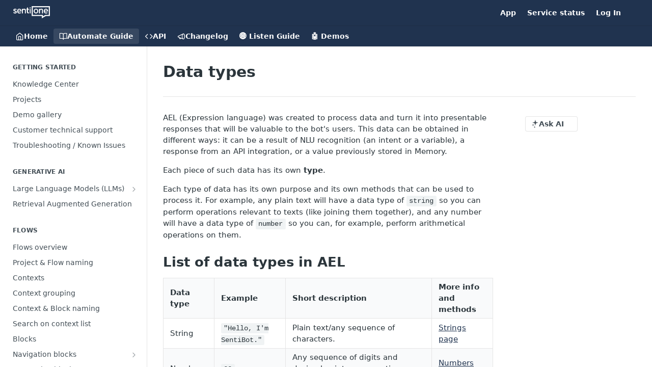

--- FILE ---
content_type: text/html; charset=utf-8
request_url: https://automate.help.sentione.com/docs/data-types
body_size: 41093
content:
<!DOCTYPE html><html lang="en" style="" data-color-mode="system" class=" useReactApp  "><head><meta charset="utf-8"><meta name="readme-deploy" content="5.590.0"><meta name="readme-subdomain" content="sentiautomate"><meta name="readme-repo" content="sentiautomate-ba7d1259761f"><meta name="readme-version" content="1.0"><title>Data types</title><meta name="description" content="AEL (Expression language) was created to process data and turn it into presentable responses that will be valuable to the bot's users. This data can be obtained in different ways: it can be a result of NLU recognition (an intent or a variable), a response from an API integration, or a value previous…" data-rh="true"><meta property="og:title" content="Data types" data-rh="true"><meta property="og:description" content="AEL (Expression language) was created to process data and turn it into presentable responses that will be valuable to the bot's users. This data can be obtained in different ways: it can be a result of NLU recognition (an intent or a variable), a response from an API integration, or a value previous…" data-rh="true"><meta property="og:site_name" content="SentiOne Automate"><meta name="twitter:title" content="Data types" data-rh="true"><meta name="twitter:description" content="AEL (Expression language) was created to process data and turn it into presentable responses that will be valuable to the bot's users. This data can be obtained in different ways: it can be a result of NLU recognition (an intent or a variable), a response from an API integration, or a value previous…" data-rh="true"><meta name="twitter:card" content="summary_large_image"><meta name="viewport" content="width=device-width, initial-scale=1.0"><meta property="og:image" content="https://cdn.readme.io/og-image/create?type=docs&amp;title=Data%20types&amp;projectTitle=SentiOne%20Automate&amp;description=AEL%20(Expression%20language)%20was%20created%20to%20process%20data%20and%20turn%20it%20into%20presentable%20responses%20that%20will%20be%20valuable%20to%20the%20bot's%20users.%20This%20data%20can%20be%20obtained%20in%20different%20ways%3A%20it%20can%20be%20a%20result%20of%20NLU%20recognition%20(an%20intent%20or%20a%20variable)%2C%20a%20response%20from%20an%20API%20integration%2C%20or%20a%20value%20previous%E2%80%A6&amp;logoUrl=https%3A%2F%2Ffiles.readme.io%[base64].png&amp;color=%2320334F&amp;variant=light" data-rh="true"><meta name="twitter:image" content="https://cdn.readme.io/og-image/create?type=docs&amp;title=Data%20types&amp;projectTitle=SentiOne%20Automate&amp;description=AEL%20(Expression%20language)%20was%20created%20to%20process%20data%20and%20turn%20it%20into%20presentable%20responses%20that%20will%20be%20valuable%20to%20the%20bot's%20users.%20This%20data%20can%20be%20obtained%20in%20different%20ways%3A%20it%20can%20be%20a%20result%20of%20NLU%20recognition%20(an%20intent%20or%20a%20variable)%2C%20a%20response%20from%20an%20API%20integration%2C%20or%20a%20value%20previous%E2%80%A6&amp;logoUrl=https%3A%2F%2Ffiles.readme.io%[base64].png&amp;color=%2320334F&amp;variant=light" data-rh="true"><meta property="og:image:width" content="1200"><meta property="og:image:height" content="630"><link id="favicon" rel="shortcut icon" href="https://automate.help.sentione.com/favicon.ico" type="image/x-icon"><link rel="canonical" href="https://automate.help.sentione.com/docs/data-types"><script src="https://cdn.readme.io/public/js/unauthorized-redirect.js?1769701181387"></script><script src="https://cdn.readme.io/public/js/cash-dom.min.js?1769701181387"></script><link data-chunk="Footer" rel="preload" as="style" href="https://cdn.readme.io/public/hub/web/Footer.7ca87f1efe735da787ba.css">
<link data-chunk="RMDX" rel="preload" as="style" href="https://cdn.readme.io/public/hub/web/RMDX.9331f322bb5b573f9d25.css">
<link data-chunk="RMDX" rel="preload" as="style" href="https://cdn.readme.io/public/hub/web/7752.3285ba3fb2d992038206.css">
<link data-chunk="Doc" rel="preload" as="style" href="https://cdn.readme.io/public/hub/web/Doc.99aa4350129973ca11a0.css">
<link data-chunk="Doc" rel="preload" as="style" href="https://cdn.readme.io/public/hub/web/5346.24ba6c3a67360a6d99aa.css">
<link data-chunk="SuperHubSearch" rel="preload" as="style" href="https://cdn.readme.io/public/hub/web/SuperHubSearch.0a07c236f7325e708425.css">
<link data-chunk="Header" rel="preload" as="style" href="https://cdn.readme.io/public/hub/web/Header.82413ef8974544a1864f.css">
<link data-chunk="Containers-EndUserContainer" rel="preload" as="style" href="https://cdn.readme.io/public/hub/web/Containers-EndUserContainer.3b855d9c94407527758f.css">
<link data-chunk="main" rel="preload" as="style" href="https://cdn.readme.io/public/hub/web/main.e535d1333e0ea1ac9c02.css">
<link data-chunk="main" rel="preload" as="style" href="https://cdn.readme.io/public/hub/web/ui-styles.8c62d2f8a6b576ec1aca.css">
<link data-chunk="main" rel="preload" as="script" href="https://cdn.readme.io/public/hub/web/main.52592d2fc9eb29c8e2b0.js">
<link data-chunk="routes-SuperHub" rel="preload" as="script" href="https://cdn.readme.io/public/hub/web/routes-SuperHub.352f6ae3496e6a32b329.js">
<link data-chunk="Containers-EndUserContainer" rel="preload" as="script" href="https://cdn.readme.io/public/hub/web/Containers-EndUserContainer.bd8e87167ddad537bf76.js">
<link data-chunk="Header" rel="preload" as="script" href="https://cdn.readme.io/public/hub/web/Header.06af58502a828bf9b23f.js">
<link data-chunk="SuperHubSearch" rel="preload" as="script" href="https://cdn.readme.io/public/hub/web/3766.649eaa2b700c2449e689.js">
<link data-chunk="SuperHubSearch" rel="preload" as="script" href="https://cdn.readme.io/public/hub/web/6123.a2ef3290db790599acca.js">
<link data-chunk="SuperHubSearch" rel="preload" as="script" href="https://cdn.readme.io/public/hub/web/6146.f99bcbc8d654cc36d7c8.js">
<link data-chunk="SuperHubSearch" rel="preload" as="script" href="https://cdn.readme.io/public/hub/web/8836.dbe2a8b6a6809625282d.js">
<link data-chunk="SuperHubSearch" rel="preload" as="script" href="https://cdn.readme.io/public/hub/web/SuperHubSearch.096cfc3639d6f9c74ec8.js">
<link data-chunk="routes-SuperHub-Routes" rel="preload" as="script" href="https://cdn.readme.io/public/hub/web/routes-SuperHub-Routes.bc9bea6baac181c4ec75.js">
<link data-chunk="Doc" rel="preload" as="script" href="https://cdn.readme.io/public/hub/web/6563.536d53a51a39205d3d9b.js">
<link data-chunk="Doc" rel="preload" as="script" href="https://cdn.readme.io/public/hub/web/6652.3900ee39f7cfe0a89511.js">
<link data-chunk="Doc" rel="preload" as="script" href="https://cdn.readme.io/public/hub/web/3781.e78b96a01630dde138be.js">
<link data-chunk="Doc" rel="preload" as="script" href="https://cdn.readme.io/public/hub/web/4581.98a46ad91ab550808446.js">
<link data-chunk="Doc" rel="preload" as="script" href="https://cdn.readme.io/public/hub/web/6349.f5fb17d5665e02ff626d.js">
<link data-chunk="Doc" rel="preload" as="script" href="https://cdn.readme.io/public/hub/web/5346.68c7edef167f51991aae.js">
<link data-chunk="Doc" rel="preload" as="script" href="https://cdn.readme.io/public/hub/web/4644.daf552d08b2238db683d.js">
<link data-chunk="Doc" rel="preload" as="script" href="https://cdn.readme.io/public/hub/web/6922.ce4a6896ba5641ccc688.js">
<link data-chunk="Doc" rel="preload" as="script" href="https://cdn.readme.io/public/hub/web/3401.488a750b8c4c56d45f56.js">
<link data-chunk="Doc" rel="preload" as="script" href="https://cdn.readme.io/public/hub/web/Doc.959d45beb93793c70b5d.js">
<link data-chunk="ConnectMetadata" rel="preload" as="script" href="https://cdn.readme.io/public/hub/web/ConnectMetadata.47a4904ddb7a63d98f7b.js">
<link data-chunk="RMDX" rel="preload" as="script" href="https://cdn.readme.io/public/hub/web/8424.7ca51ba764db137ea058.js">
<link data-chunk="RMDX" rel="preload" as="script" href="https://cdn.readme.io/public/hub/web/8956.3758e76c308f3296d797.js">
<link data-chunk="RMDX" rel="preload" as="script" href="https://cdn.readme.io/public/hub/web/8850.375069a2e833ef27cc95.js">
<link data-chunk="RMDX" rel="preload" as="script" href="https://cdn.readme.io/public/hub/web/6825.51c479bcb6c34d8905c6.js">
<link data-chunk="RMDX" rel="preload" as="script" href="https://cdn.readme.io/public/hub/web/7752.e52ce1d081d91e5774db.js">
<link data-chunk="RMDX" rel="preload" as="script" href="https://cdn.readme.io/public/hub/web/4986.fac87e41ab2b319a47b8.js">
<link data-chunk="RMDX" rel="preload" as="script" href="https://cdn.readme.io/public/hub/web/RMDX.00ef4af36b1951127c26.js">
<link data-chunk="Footer" rel="preload" as="script" href="https://cdn.readme.io/public/hub/web/Footer.dad73322159a06fdea08.js">
<link data-chunk="main" rel="stylesheet" href="https://cdn.readme.io/public/hub/web/ui-styles.8c62d2f8a6b576ec1aca.css">
<link data-chunk="main" rel="stylesheet" href="https://cdn.readme.io/public/hub/web/main.e535d1333e0ea1ac9c02.css">
<link data-chunk="Containers-EndUserContainer" rel="stylesheet" href="https://cdn.readme.io/public/hub/web/Containers-EndUserContainer.3b855d9c94407527758f.css">
<link data-chunk="Header" rel="stylesheet" href="https://cdn.readme.io/public/hub/web/Header.82413ef8974544a1864f.css">
<link data-chunk="SuperHubSearch" rel="stylesheet" href="https://cdn.readme.io/public/hub/web/SuperHubSearch.0a07c236f7325e708425.css">
<link data-chunk="Doc" rel="stylesheet" href="https://cdn.readme.io/public/hub/web/5346.24ba6c3a67360a6d99aa.css">
<link data-chunk="Doc" rel="stylesheet" href="https://cdn.readme.io/public/hub/web/Doc.99aa4350129973ca11a0.css">
<link data-chunk="RMDX" rel="stylesheet" href="https://cdn.readme.io/public/hub/web/7752.3285ba3fb2d992038206.css">
<link data-chunk="RMDX" rel="stylesheet" href="https://cdn.readme.io/public/hub/web/RMDX.9331f322bb5b573f9d25.css">
<link data-chunk="Footer" rel="stylesheet" href="https://cdn.readme.io/public/hub/web/Footer.7ca87f1efe735da787ba.css"><!-- CUSTOM CSS--><style title="rm-custom-css">:root{--project-color-primary:#20334F;--project-color-inverse:#fff;--recipe-button-color:#20334F;--recipe-button-color-hover:#030406;--recipe-button-color-active:#000000;--recipe-button-color-focus:rgba(32, 51, 79, 0.25);--recipe-button-color-disabled:#7496c7}[id=enterprise] .ReadMeUI[is=AlgoliaSearch]{--project-color-primary:#20334F;--project-color-inverse:#fff}a{color:var(--color-link-primary,#20334f)}a:hover{color:var(--color-link-primary-darken-5,#030406)}a.text-muted:hover{color:var(--color-link-primary,#20334f)}.btn.btn-primary{background-color:#20334f}.btn.btn-primary:hover{background-color:#030406}.theme-line #hub-landing-top h2{color:#20334f}#hub-landing-top .btn:hover{color:#20334f}.theme-line #hub-landing-top .btn:hover{color:#fff}.theme-solid header#hub-header #header-top{background-color:#20334f}.theme-solid.header-gradient header#hub-header #header-top{background:linear-gradient(to bottom,#20334f,#070f1b)}.theme-solid.header-custom header#hub-header #header-top{background-image:url(undefined)}.theme-line header#hub-header #header-top{border-bottom-color:#20334f}.theme-line header#hub-header #header-top .btn{background-color:#20334f}header#hub-header #header-top #header-logo{width:120px;height:40px;margin-top:0;background-image:url(https://files.readme.io/[base64].png)}#hub-subheader-parent #hub-subheader .hub-subheader-breadcrumbs .dropdown-menu a:hover{background-color:#20334f}#subheader-links a.active{color:#20334f!important;box-shadow:inset 0 -2px 0 #20334f}#subheader-links a:hover{color:#20334f!important;box-shadow:inset 0 -2px 0 #20334f;opacity:.7}.discussion .submit-vote.submit-vote-parent.voted a.submit-vote-button{background-color:#20334f}section#hub-discuss .discussion a .discuss-body h4{color:#20334f}section#hub-discuss .discussion a:hover .discuss-body h4{color:#030406}#hub-subheader-parent #hub-subheader.sticky-header.sticky{border-bottom-color:#20334f}#hub-subheader-parent #hub-subheader.sticky-header.sticky .search-box{border-bottom-color:#20334f}#hub-search-results h3 em{color:#20334f}.main_background,.tag-item{background:#20334f!important}.main_background:hover{background:#030406!important}.main_color{color:#20334f!important}.border_bottom_main_color{border-bottom:2px solid #20334f}.main_color_hover:hover{color:#20334f!important}section#hub-discuss h1{color:#20334f}#hub-reference .hub-api .api-definition .api-try-it-out.active{border-color:#20334f;background-color:#20334f}#hub-reference .hub-api .api-definition .api-try-it-out.active:hover{background-color:#030406;border-color:#030406}#hub-reference .hub-api .api-definition .api-try-it-out:hover{border-color:#20334f;color:#20334f}#hub-reference .hub-reference .logs .logs-empty .logs-login-button,#hub-reference .hub-reference .logs .logs-login .logs-login-button{background-color:var(--project-color-primary,#20334f);border-color:var(--project-color-primary,#20334f)}#hub-reference .hub-reference .logs .logs-empty .logs-login-button:hover,#hub-reference .hub-reference .logs .logs-login .logs-login-button:hover{background-color:#030406;border-color:#030406}#hub-reference .hub-reference .logs .logs-empty>svg>path,#hub-reference .hub-reference .logs .logs-login>svg>path{fill:#20334f;fill:var(--project-color-primary,#20334f)}#hub-reference .hub-reference .logs:last-child .logs-empty,#hub-reference .hub-reference .logs:last-child .logs-login{margin-bottom:35px}#hub-reference .hub-reference .hub-reference-section .hub-reference-left header .hub-reference-edit:hover{color:#20334f}.main-color-accent{border-bottom:3px solid #20334f;padding-bottom:8px}</style><meta name="loadedProject" content="sentiautomate"><script>var storedColorMode = `system` === 'system' ? window.localStorage.getItem('color-scheme') : `system`
document.querySelector('[data-color-mode]').setAttribute('data-color-mode', storedColorMode)</script><script id="config" type="application/json" data-json="{&quot;algoliaIndex&quot;:&quot;readme_search_v2&quot;,&quot;amplitude&quot;:{&quot;apiKey&quot;:&quot;dc8065a65ef83d6ad23e37aaf014fc84&quot;,&quot;enabled&quot;:true},&quot;asset_url&quot;:&quot;https://cdn.readme.io&quot;,&quot;dashDomain&quot;:&quot;dash.readme.com&quot;,&quot;domain&quot;:&quot;readme.io&quot;,&quot;domainFull&quot;:&quot;https://dash.readme.com&quot;,&quot;encryptedLocalStorageKey&quot;:&quot;ekfls-2025-03-27&quot;,&quot;fullstory&quot;:{&quot;enabled&quot;:true,&quot;orgId&quot;:&quot;FSV9A&quot;},&quot;git&quot;:{&quot;sync&quot;:{&quot;bitbucket&quot;:{&quot;installationLink&quot;:&quot;https://developer.atlassian.com/console/install/310151e6-ca1a-4a44-9af6-1b523fea0561?signature=AYABeMn9vqFkrg%2F1DrJAQxSyVf4AAAADAAdhd3Mta21zAEthcm46YXdzOmttczp1cy13ZXN0LTI6NzA5NTg3ODM1MjQzOmtleS83MDVlZDY3MC1mNTdjLTQxYjUtOWY5Yi1lM2YyZGNjMTQ2ZTcAuAECAQB4IOp8r3eKNYw8z2v%2FEq3%2FfvrZguoGsXpNSaDveR%2FF%2Fo0BHUxIjSWx71zNK2RycuMYSgAAAH4wfAYJKoZIhvcNAQcGoG8wbQIBADBoBgkqhkiG9w0BBwEwHgYJYIZIAWUDBAEuMBEEDOJgARbqndU9YM%2FRdQIBEIA7unpCah%2BIu53NA72LkkCDhNHOv%2BgRD7agXAO3jXqw0%2FAcBOB0%2F5LmpzB5f6B1HpkmsAN2i2SbsFL30nkAB2F3cy1rbXMAS2Fybjphd3M6a21zOmV1LXdlc3QtMTo3MDk1ODc4MzUyNDM6a2V5LzQ2MzBjZTZiLTAwYzMtNGRlMi04NzdiLTYyN2UyMDYwZTVjYwC4AQICAHijmwVTMt6Oj3F%2B0%2B0cVrojrS8yZ9ktpdfDxqPMSIkvHAGT%[base64]%2BMHwGCSqGSIb3DQEHBqBvMG0CAQAwaAYJKoZIhvcNAQcBMB4GCWCGSAFlAwQBLjARBAzzWhThsIgJwrr%2FY2ECARCAOxoaW9pob21lweyAfrIm6Fw7gd8D%2B%2F8LHk4rl3jjULDM35%2FVPuqBrqKunYZSVCCGNGB3RqpQJr%2FasASiAgAAAAAMAAAQAAAAAAAAAAAAAAAAAEokowLKsF1tMABEq%2BKNyJP%2F%2F%2F%2F%2FAAAAAQAAAAAAAAAAAAAAAQAAADJLzRcp6MkqKR43PUjOiRxxbxXYhLc6vFXEutK3%2BQ71yuPq4dC8pAHruOVQpvVcUSe8dptV8c7wR8BTJjv%2F%2FNe8r0g%3D&amp;product=bitbucket&quot;}}},&quot;metrics&quot;:{&quot;billingCronEnabled&quot;:&quot;true&quot;,&quot;dashUrl&quot;:&quot;https://m.readme.io&quot;,&quot;defaultUrl&quot;:&quot;https://m.readme.io&quot;,&quot;exportMaxRetries&quot;:12,&quot;wsUrl&quot;:&quot;wss://m.readme.io&quot;},&quot;micro&quot;:{&quot;baseUrl&quot;:&quot;https://micro-beta.readme.com&quot;},&quot;proxyUrl&quot;:&quot;https://try.readme.io&quot;,&quot;readmeRecaptchaSiteKey&quot;:&quot;6LesVBYpAAAAAESOCHOyo2kF9SZXPVb54Nwf3i2x&quot;,&quot;releaseVersion&quot;:&quot;5.590.0&quot;,&quot;reservedWords&quot;:{&quot;tools&quot;:[&quot;execute-request&quot;,&quot;get-code-snippet&quot;,&quot;get-endpoint&quot;,&quot;get-request-body&quot;,&quot;get-response-schema&quot;,&quot;get-server-variables&quot;,&quot;list-endpoints&quot;,&quot;list-security-schemes&quot;,&quot;list-specs&quot;,&quot;search-specs&quot;,&quot;search&quot;,&quot;fetch&quot;]},&quot;sentry&quot;:{&quot;dsn&quot;:&quot;https://3bbe57a973254129bcb93e47dc0cc46f@o343074.ingest.sentry.io/2052166&quot;,&quot;enabled&quot;:true},&quot;shMigration&quot;:{&quot;promoVideo&quot;:&quot;&quot;,&quot;forceWaitlist&quot;:false,&quot;migrationPreview&quot;:false},&quot;sslBaseDomain&quot;:&quot;readmessl.com&quot;,&quot;sslGenerationService&quot;:&quot;ssl.readmessl.com&quot;,&quot;stripePk&quot;:&quot;pk_live_5103PML2qXbDukVh7GDAkQoR4NSuLqy8idd5xtdm9407XdPR6o3bo663C1ruEGhXJjpnb2YCpj8EU1UvQYanuCjtr00t1DRCf2a&quot;,&quot;superHub&quot;:{&quot;newProjectsEnabled&quot;:true},&quot;wootric&quot;:{&quot;accountToken&quot;:&quot;NPS-122b75a4&quot;,&quot;enabled&quot;:true}}"></script></head><body class="body-none theme-solid header-solid header-bg-size-auto header-bg-pos-tl header-overlay-triangles reference-layout-row lumosity-normal "><div id="ssr-top"></div><div id="ssr-main"><div class="App ThemeContext ThemeContext_dark ThemeContext_classic" style="--color-primary:#20334F;--color-primary-inverse:#fff;--color-primary-alt:#070f1b;--color-primary-darken-10:#111c2b;--color-primary-darken-20:#030406;--color-primary-alpha-25:rgba(32, 51, 79, 0.25);--color-link-primary:#20334F;--color-link-primary-darken-5:#19273d;--color-link-primary-darken-10:#111c2b;--color-link-primary-darken-20:#030406;--color-link-primary-alpha-50:rgba(32, 51, 79, 0.5);--color-link-primary-alpha-25:rgba(32, 51, 79, 0.25);--color-link-background:rgba(32, 51, 79, 0.09);--color-link-text:#fff;--color-login-link:#018ef5;--color-login-link-text:#fff;--color-login-link-darken-10:#0171c2;--color-login-link-primary-alpha-50:rgba(1, 142, 245, 0.5)"><div class="SuperHub2RNxzk6HzHiJ"><div class="ContentWithOwlbotx4PaFDoA1KMz"><div class="ContentWithOwlbot-content2X1XexaN8Lf2"><header class="Header3zzata9F_ZPQ rm-Header_classic Header_collapsible3n0YXfOvb_Al rm-Header"><div class="rm-Header-top Header-topuTMpygDG4e1V Header-top_classic3g7Q6zoBy8zh"><div class="rm-Container rm-Container_flex"><div style="outline:none" tabindex="-1"><a href="#content" target="_self" class="Button Button_md rm-JumpTo Header-jumpTo3IWKQXmhSI5D Button_primary">Jump to Content</a></div><div class="rm-Header-left Header-leftADQdGVqx1wqU"><a class="rm-Logo Header-logo1Xy41PtkzbdG" href="https://sentione.com/" target="_self"><img alt="SentiOne Automate" class="rm-Logo-img Header-logo-img3YvV4lcGKkeb" src="https://files.readme.io/[base64].png"/></a></div><div class="rm-Header-left Header-leftADQdGVqx1wqU Header-left_mobile1RG-X93lx6PF"><div><button aria-label="Toggle navigation menu" class="icon-menu menu3d6DYNDa3tk5" type="button"></button><div class=""><div class="Flyout95xhYIIoTKtc undefined rm-Flyout" data-testid="flyout"><div class="MobileFlyout1hHJpUd-nYkd"><a class="rm-MobileFlyout-item NavItem-item1gDDTqaXGhm1 NavItem-item_mobile1qG3gd-Mkck- " href="/" target="_self"><i class="icon-landing-page-2 NavItem-badge1qOxpfTiALoz rm-Header-bottom-link-icon"></i><span class="NavItem-textSlZuuL489uiw">Home</span></a><a aria-current="page" class="rm-MobileFlyout-item NavItem-item1gDDTqaXGhm1 NavItem-item_mobile1qG3gd-Mkck-  active" href="/docs" target="_self"><i class="icon-guides NavItem-badge1qOxpfTiALoz rm-Header-bottom-link-icon"></i><span class="NavItem-textSlZuuL489uiw">Automate Guide</span></a><a class="rm-MobileFlyout-item NavItem-item1gDDTqaXGhm1 NavItem-item_mobile1qG3gd-Mkck- " href="/reference" target="_self"><i class="icon-references NavItem-badge1qOxpfTiALoz rm-Header-bottom-link-icon"></i><span class="NavItem-textSlZuuL489uiw">API</span></a><a class="rm-MobileFlyout-item NavItem-item1gDDTqaXGhm1 NavItem-item_mobile1qG3gd-Mkck- " href="/changelog" target="_self"><i class="icon-changelog NavItem-badge1qOxpfTiALoz rm-Header-bottom-link-icon"></i><span class="NavItem-textSlZuuL489uiw">Changelog</span></a><a class="rm-MobileFlyout-item NavItem-item1gDDTqaXGhm1 NavItem-item_mobile1qG3gd-Mkck- " href="https://listen.help.sentione.com" rel="noopener" target="_blank" to="https://listen.help.sentione.com"><span class="NavItem-textSlZuuL489uiw">🌐 Listen Guide</span></a><a class="rm-MobileFlyout-item NavItem-item1gDDTqaXGhm1 NavItem-item_mobile1qG3gd-Mkck- " href="https://automate.help.sentione.com/docs/demo-gallery" rel="noopener" target="_blank" to="https://automate.help.sentione.com/docs/demo-gallery"><span class="NavItem-textSlZuuL489uiw">🤖 Demos</span></a><hr class="MobileFlyout-divider10xf7R2X1MeW"/><a class="rm-MobileFlyout-item NavItem-item1gDDTqaXGhm1 NavItem-item_mobile1qG3gd-Mkck- NavItem_dropdown-muted1xJVuczwGc74" href="http://app.chatbots.sentione.com" rel="noopener" target="_blank" to="http://app.chatbots.sentione.com">App</a><a class="rm-MobileFlyout-item NavItem-item1gDDTqaXGhm1 NavItem-item_mobile1qG3gd-Mkck- NavItem_dropdown-muted1xJVuczwGc74" href="/page/status-page" target="_self">Service status</a><a class="rm-MobileFlyout-item NavItem-item1gDDTqaXGhm1 NavItem-item_mobile1qG3gd-Mkck- NavItem_dropdown-muted1xJVuczwGc74" href="/login?redirect_uri=/docs/data-types" target="_self" to="/login?redirect_uri=/docs/data-types">Log In</a><a class="MobileFlyout-logo3Lq1eTlk1K76 Header-logo1Xy41PtkzbdG rm-Logo" href="https://sentione.com/" target="_self"><img alt="SentiOne Automate" class="Header-logo-img3YvV4lcGKkeb rm-Logo-img" src="https://files.readme.io/[base64].png"/></a></div></div></div></div><div class="Header-left-nav2xWPWMNHOGf_"><i aria-hidden="true" class="icon-guides Header-left-nav-icon10glJKFwewOv"></i>Automate Guide</div></div><div class="rm-Header-right Header-right21PC2XTT6aMg"><span class="Header-right_desktop14ja01RUQ7HE"><a class="Button Button_md rm-Header-link rm-Header-top-link Button_slate_text Header-link2tXYTgXq85zW" href="http://app.chatbots.sentione.com" target="_self" to="http://app.chatbots.sentione.com">App</a><a class="Button Button_md rm-Header-link rm-Header-top-link Button_slate_text Header-link2tXYTgXq85zW" href="/page/status-page" target="_self">Service status</a><a href="/login?redirect_uri=/docs/data-types" target="_self" class="Button Button_md Header-link2tXYTgXq85zW NavItem2xSfFaVqfRjy NavItem_mdrYO3ChA2kYvP rm-Header-top-link rm-Header-top-link_login Button_primary_ghost Button_primary">Log In</a></span><div class="Header-searchtb6Foi0-D9Vx"><button aria-label="Search ⌘k" class="rm-SearchToggle" data-symbol="⌘"><div class="rm-SearchToggle-icon icon-search1"></div></button></div><div class="ThemeToggle-wrapper1ZcciJoF3Lq3 Dropdown Dropdown_closed" data-testid="dropdown-container"><button aria-label="Toggle color scheme" id="ThemeToggle-button-static-id-placeholder" aria-haspopup="dialog" class="Button Button_sm rm-ThemeToggle ThemeToggle2xLp9tbEJ0XB Dropdown-toggle Button_primary_ghost Button_primary" type="button"><svg aria-labelledby="ThemeToggle-button-static-id-placeholder" class="Icon ThemeToggle-Icon22I6nqvxacln ThemeToggle-Icon_active2ocLaPY47U28" role="img" viewBox="0 0 24 24"><path class="ThemeToggle-Icon-raysbSO3FKsq2hn" d="M12 2v2"></path><path d="M14.837 16.385a6 6 0 1 1-7.223-7.222c.624-.147.97.66.715 1.248a4 4 0 0 0 5.26 5.259c.589-.255 1.396.09 1.248.715"></path><path d="M16 12a4 4 0 0 0-4-4"></path><path class="ThemeToggle-Icon-raysbSO3FKsq2hn" d="m19 5-1.256 1.256"></path><path class="ThemeToggle-Icon-raysbSO3FKsq2hn" d="M20 12h2"></path></svg><svg aria-labelledby="ThemeToggle-button-static-id-placeholder" class="Icon ThemeToggle-Icon22I6nqvxacln ThemeToggle-Icon_dark3c1eP_qTU7uF" role="img" viewBox="0 0 24 24"><path d="M19 14.79C18.8427 16.4922 18.2039 18.1144 17.1582 19.4668C16.1126 20.8192 14.7035 21.8458 13.0957 22.4265C11.4879 23.0073 9.74798 23.1181 8.0795 22.7461C6.41102 22.3741 4.88299 21.5345 3.67423 20.3258C2.46546 19.117 1.62594 17.589 1.25391 15.9205C0.881876 14.252 0.992717 12.5121 1.57346 10.9043C2.1542 9.29651 3.18083 7.88737 4.53321 6.84175C5.8856 5.79614 7.5078 5.15731 9.21 5C8.21341 6.34827 7.73385 8.00945 7.85853 9.68141C7.98322 11.3534 8.70386 12.9251 9.8894 14.1106C11.0749 15.2961 12.6466 16.0168 14.3186 16.1415C15.9906 16.2662 17.6517 15.7866 19 14.79Z"></path><path class="ThemeToggle-Icon-star2kOSzvXrVCbT" d="M18.3707 1C18.3707 3.22825 16.2282 5.37069 14 5.37069C16.2282 5.37069 18.3707 7.51313 18.3707 9.74138C18.3707 7.51313 20.5132 5.37069 22.7414 5.37069C20.5132 5.37069 18.3707 3.22825 18.3707 1Z"></path></svg><svg aria-labelledby="ThemeToggle-button-static-id-placeholder" class="Icon ThemeToggle-Icon22I6nqvxacln" role="img" viewBox="0 0 24 24"><path class="ThemeToggle-Icon-raysbSO3FKsq2hn" d="M12 1V3"></path><path class="ThemeToggle-Icon-raysbSO3FKsq2hn" d="M18.36 5.64L19.78 4.22"></path><path class="ThemeToggle-Icon-raysbSO3FKsq2hn" d="M21 12H23"></path><path class="ThemeToggle-Icon-raysbSO3FKsq2hn" d="M18.36 18.36L19.78 19.78"></path><path class="ThemeToggle-Icon-raysbSO3FKsq2hn" d="M12 21V23"></path><path class="ThemeToggle-Icon-raysbSO3FKsq2hn" d="M4.22 19.78L5.64 18.36"></path><path class="ThemeToggle-Icon-raysbSO3FKsq2hn" d="M1 12H3"></path><path class="ThemeToggle-Icon-raysbSO3FKsq2hn" d="M4.22 4.22L5.64 5.64"></path><path d="M12 17C14.7614 17 17 14.7614 17 12C17 9.23858 14.7614 7 12 7C9.23858 7 7 9.23858 7 12C7 14.7614 9.23858 17 12 17Z"></path></svg></button></div></div></div></div><div class="Header-bottom2eLKOFXMEmh5 Header-bottom_classic rm-Header-bottom"><div class="rm-Container rm-Container_flex"><nav aria-label="Primary navigation" class="Header-leftADQdGVqx1wqU Header-subnavnVH8URdkgvEl" role="navigation"><a class="Button Button_md rm-Header-link rm-Header-bottom-link Button_slate_text Header-bottom-link_mobile " href="/" target="_self"><i class="icon-landing-page-2 rm-Header-bottom-link-icon"></i><span>Home</span></a><a aria-current="page" class="Button Button_md rm-Header-link rm-Header-bottom-link Button_slate_text Header-bottom-link_mobile  active" href="/docs" target="_self"><i class="icon-guides rm-Header-bottom-link-icon"></i><span>Automate Guide</span></a><a class="Button Button_md rm-Header-link rm-Header-bottom-link Button_slate_text Header-bottom-link_mobile " href="/reference" target="_self"><i class="icon-references rm-Header-bottom-link-icon"></i><span>API</span></a><a class="Button Button_md rm-Header-link rm-Header-bottom-link Button_slate_text Header-bottom-link_mobile " href="/changelog" target="_self"><i class="icon-changelog rm-Header-bottom-link-icon"></i><span>Changelog</span></a><a class="Button Button_md rm-Header-link rm-Header-bottom-link Button_slate_text Header-bottom-link_mobile " href="https://listen.help.sentione.com" target="_self" to="https://listen.help.sentione.com"><span>🌐 Listen Guide</span></a><a class="Button Button_md rm-Header-link rm-Header-bottom-link Button_slate_text Header-bottom-link_mobile " href="https://automate.help.sentione.com/docs/demo-gallery" target="_self" to="https://automate.help.sentione.com/docs/demo-gallery"><span>🤖 Demos</span></a><div class="Header-subnav-tabyNLkcOA6xAra" style="transform:translateX(0px);width:0"></div></nav><button align="center" justify="between" style="--flex-gap:var(--xs)" class="Button Button_sm Flex Flex_row MobileSubnav1DsTfasXloM2 Button_contrast Button_contrast_outline" type="button"><span class="Button-label">Data types</span><span class="IconWrapper Icon-wrapper2z2wVIeGsiUy"><span class="Icon3_D2ysxFZ_ll Icon-empty6PuNZVw0joPv" style="--icon-color:inherit;--icon-size:inherit;--icon-stroke-width:2px"></span></span></button></div></div><div class="hub-search-results--reactApp " id="hub-search-results"><div class="hub-container"><div class="modal-backdrop rm-SearchModal" role="button" tabindex="0"><div aria-label="Search Dialog" class="SuperHubSearchI_obvfvvQi4g" id="AppSearch" role="tabpanel" tabindex="0"><div data-focus-guard="true" tabindex="-1" style="width:1px;height:0px;padding:0;overflow:hidden;position:fixed;top:1px;left:1px"></div><div data-focus-lock-disabled="disabled" class="SuperHubSearch-container2BhYey2XE-Ij"><div class="SuperHubSearch-col1km8vLFgOaYj"><div class="SearchBoxnZBxftziZGcz"><input aria-label="Search" autoCapitalize="off" autoComplete="off" autoCorrect="off" spellcheck="false" tabindex="0" aria-required="false" class="Input Input_md SearchBox-inputR4jffU8l10iF" type="search" value=""/></div><div class="SearchTabs3rNhUK3HjrRJ"><div class="Tabs Tabs-list" role="tablist"><div aria-label="All" aria-selected="true" class="SearchTabs-tab1TrpmhQv840T Tabs-listItem Tabs-listItem_active" role="tab" tabindex="1"><span class="SearchTabs-tab1TrpmhQv840T"><span class="IconWrapper Icon-wrapper2z2wVIeGsiUy"><span class="Icon3_D2ysxFZ_ll Icon-empty6PuNZVw0joPv icon" style="--icon-color:inherit;--icon-size:inherit;--icon-stroke-width:2px"></span></span>All</span></div><div aria-label="Pages" aria-selected="false" class="SearchTabs-tab1TrpmhQv840T Tabs-listItem" role="tab" tabindex="1"><span class="SearchTabs-tab1TrpmhQv840T"><span class="IconWrapper Icon-wrapper2z2wVIeGsiUy"><span class="Icon3_D2ysxFZ_ll Icon-empty6PuNZVw0joPv icon" style="--icon-color:inherit;--icon-size:inherit;--icon-stroke-width:2px"></span></span>Pages</span></div></div></div><div class="rm-SearchModal-empty SearchResults35_kFOb1zvxX SearchResults_emptyiWzyXErtNcQJ"><span class="IconWrapper Icon-wrapper2z2wVIeGsiUy"><span class="Icon3_D2ysxFZ_ll Icon-empty6PuNZVw0joPv rm-SearchModal-empty-icon icon icon-search" style="--icon-color:inherit;--icon-size:var(--icon-md);--icon-stroke-width:2px"></span></span><h6 class="Title Title6 rm-SearchModal-empty-text">Start typing to search…</h6></div></div></div><div data-focus-guard="true" tabindex="-1" style="width:1px;height:0px;padding:0;overflow:hidden;position:fixed;top:1px;left:1px"></div></div></div></div></div></header><main class="SuperHubDoc3Z-1XSVTg-Q1 rm-Guides" id="content"><div class="SuperHubDoc-container2RY1FPE4Ewze rm-Container rm-Container_flex"><nav aria-label="Secondary navigation" class="rm-Sidebar hub-sidebar reference-redesign Nav3C5f8FcjkaHj rm-Sidebar_guides" id="hub-sidebar" role="navigation"><div class="Sidebar1t2G1ZJq-vU1 rm-Sidebar hub-sidebar-content"><section class="Sidebar-listWrapper6Q9_yUrG906C rm-Sidebar-section"><h2 class="Sidebar-headingTRQyOa2pk0gh rm-Sidebar-heading">Getting started</h2><ul class="Sidebar-list_sidebarLayout3RaX72iQNOEI Sidebar-list3cZWQLaBf9k8 rm-Sidebar-list"><li class="Sidebar-item23D-2Kd61_k3"><a class="Sidebar-link2Dsha-r-GKh2 childless text-wrap rm-Sidebar-link" target="_self" href="/docs/getting-started"><span class="Sidebar-link-textLuTE1ySm4Kqn"><span class="Sidebar-link-text_label1gCT_uPnx7Gu">Knowledge Center</span></span></a></li><li class="Sidebar-item23D-2Kd61_k3"><a class="Sidebar-link2Dsha-r-GKh2 childless text-wrap rm-Sidebar-link" target="_self" href="/docs/projects"><span class="Sidebar-link-textLuTE1ySm4Kqn"><span class="Sidebar-link-text_label1gCT_uPnx7Gu">Projects</span></span></a></li><li class="Sidebar-item23D-2Kd61_k3"><a class="Sidebar-link2Dsha-r-GKh2 childless text-wrap rm-Sidebar-link" target="_self" href="/docs/demo-gallery"><span class="Sidebar-link-textLuTE1ySm4Kqn"><span class="Sidebar-link-text_label1gCT_uPnx7Gu">Demo gallery</span></span></a></li><li class="Sidebar-item23D-2Kd61_k3"><a class="Sidebar-link2Dsha-r-GKh2 childless text-wrap rm-Sidebar-link" target="_self" href="/docs/clients-technical-support"><span class="Sidebar-link-textLuTE1ySm4Kqn"><span class="Sidebar-link-text_label1gCT_uPnx7Gu">Customer technical support</span></span></a></li><li class="Sidebar-item23D-2Kd61_k3"><a class="Sidebar-link2Dsha-r-GKh2 childless text-wrap rm-Sidebar-link" target="_self" href="/docs/known-issues"><span class="Sidebar-link-textLuTE1ySm4Kqn"><span class="Sidebar-link-text_label1gCT_uPnx7Gu">Troubleshooting / Known Issues</span></span></a></li></ul></section><section class="Sidebar-listWrapper6Q9_yUrG906C rm-Sidebar-section"><h2 class="Sidebar-headingTRQyOa2pk0gh rm-Sidebar-heading">Generative AI</h2><ul class="Sidebar-list_sidebarLayout3RaX72iQNOEI Sidebar-list3cZWQLaBf9k8 rm-Sidebar-list"><li class="Sidebar-item23D-2Kd61_k3"><a class="Sidebar-link2Dsha-r-GKh2 Sidebar-link_parent text-wrap rm-Sidebar-link" target="_self" href="/docs/large-language-models-llms"><span class="Sidebar-link-textLuTE1ySm4Kqn"><span class="Sidebar-link-text_label1gCT_uPnx7Gu">Large Language Models (LLMs)</span></span><button aria-expanded="false" aria-label="Show subpages for Large Language Models (LLMs)" class="Sidebar-link-buttonWrapper3hnFHNku8_BJ" type="button"><i aria-hidden="true" class="Sidebar-link-iconnjiqEiZlPn0W Sidebar-link-expandIcon2yVH6SarI6NW icon-chevron-rightward"></i></button></a><ul class="subpages Sidebar-list3cZWQLaBf9k8 rm-Sidebar-list"><li class="Sidebar-item23D-2Kd61_k3"><a class="Sidebar-link2Dsha-r-GKh2 childless subpage text-wrap rm-Sidebar-link" target="_self" href="/docs/openai"><span class="Sidebar-link-textLuTE1ySm4Kqn"><span class="Sidebar-link-text_label1gCT_uPnx7Gu">OpenAI</span></span></a></li><li class="Sidebar-item23D-2Kd61_k3"><a class="Sidebar-link2Dsha-r-GKh2 childless subpage text-wrap rm-Sidebar-link" target="_self" href="/docs/openai-via-microsoft-azure"><span class="Sidebar-link-textLuTE1ySm4Kqn"><span class="Sidebar-link-text_label1gCT_uPnx7Gu">OpenAI via Microsoft Azure</span></span></a></li></ul></li><li class="Sidebar-item23D-2Kd61_k3"><a class="Sidebar-link2Dsha-r-GKh2 childless text-wrap rm-Sidebar-link" target="_self" href="/docs/retrieval-augmented-generation"><span class="Sidebar-link-textLuTE1ySm4Kqn"><span class="Sidebar-link-text_label1gCT_uPnx7Gu">Retrieval Augmented Generation</span></span></a></li></ul></section><section class="Sidebar-listWrapper6Q9_yUrG906C rm-Sidebar-section"><h2 class="Sidebar-headingTRQyOa2pk0gh rm-Sidebar-heading">Flows</h2><ul class="Sidebar-list_sidebarLayout3RaX72iQNOEI Sidebar-list3cZWQLaBf9k8 rm-Sidebar-list"><li class="Sidebar-item23D-2Kd61_k3"><a class="Sidebar-link2Dsha-r-GKh2 childless text-wrap rm-Sidebar-link" target="_self" href="/docs/canvas"><span class="Sidebar-link-textLuTE1ySm4Kqn"><span class="Sidebar-link-text_label1gCT_uPnx7Gu">Flows overview</span></span></a></li><li class="Sidebar-item23D-2Kd61_k3"><a class="Sidebar-link2Dsha-r-GKh2 childless text-wrap rm-Sidebar-link" target="_self" href="/docs/naming-best-practice"><span class="Sidebar-link-textLuTE1ySm4Kqn"><span class="Sidebar-link-text_label1gCT_uPnx7Gu">Project &amp; Flow naming</span></span></a></li><li class="Sidebar-item23D-2Kd61_k3"><a class="Sidebar-link2Dsha-r-GKh2 childless text-wrap rm-Sidebar-link" target="_self" href="/docs/contexts"><span class="Sidebar-link-textLuTE1ySm4Kqn"><span class="Sidebar-link-text_label1gCT_uPnx7Gu">Contexts</span></span></a></li><li class="Sidebar-item23D-2Kd61_k3"><a class="Sidebar-link2Dsha-r-GKh2 childless text-wrap rm-Sidebar-link" target="_self" href="/docs/context-grouping"><span class="Sidebar-link-textLuTE1ySm4Kqn"><span class="Sidebar-link-text_label1gCT_uPnx7Gu">Context grouping</span></span></a></li><li class="Sidebar-item23D-2Kd61_k3"><a class="Sidebar-link2Dsha-r-GKh2 childless text-wrap rm-Sidebar-link" target="_self" href="/docs/context-block-naming"><span class="Sidebar-link-textLuTE1ySm4Kqn"><span class="Sidebar-link-text_label1gCT_uPnx7Gu">Context &amp; Block naming</span></span></a></li><li class="Sidebar-item23D-2Kd61_k3"><a class="Sidebar-link2Dsha-r-GKh2 childless text-wrap rm-Sidebar-link" target="_self" href="/docs/search-on-context-list"><span class="Sidebar-link-textLuTE1ySm4Kqn"><span class="Sidebar-link-text_label1gCT_uPnx7Gu">Search on context list</span></span></a></li><li class="Sidebar-item23D-2Kd61_k3"><a class="Sidebar-link2Dsha-r-GKh2 childless text-wrap rm-Sidebar-link" target="_self" href="/docs/blocks-description"><span class="Sidebar-link-textLuTE1ySm4Kqn"><span class="Sidebar-link-text_label1gCT_uPnx7Gu">Blocks</span></span></a></li><li class="Sidebar-item23D-2Kd61_k3"><a class="Sidebar-link2Dsha-r-GKh2 Sidebar-link_parent text-wrap rm-Sidebar-link" target="_self" href="/docs/navigation"><span class="Sidebar-link-textLuTE1ySm4Kqn"><span class="Sidebar-link-text_label1gCT_uPnx7Gu">Navigation blocks</span></span><button aria-expanded="false" aria-label="Show subpages for Navigation blocks" class="Sidebar-link-buttonWrapper3hnFHNku8_BJ" type="button"><i aria-hidden="true" class="Sidebar-link-iconnjiqEiZlPn0W Sidebar-link-expandIcon2yVH6SarI6NW icon-chevron-rightward"></i></button></a><ul class="subpages Sidebar-list3cZWQLaBf9k8 rm-Sidebar-list"><li class="Sidebar-item23D-2Kd61_k3"><a class="Sidebar-link2Dsha-r-GKh2 childless subpage text-wrap rm-Sidebar-link" target="_self" href="/docs/start-context"><span class="Sidebar-link-textLuTE1ySm4Kqn"><span class="Sidebar-link-text_label1gCT_uPnx7Gu">Start context &amp; Flow structure</span></span></a></li><li class="Sidebar-item23D-2Kd61_k3"><a class="Sidebar-link2Dsha-r-GKh2 childless subpage text-wrap rm-Sidebar-link" target="_self" href="/docs/exit-context"><span class="Sidebar-link-textLuTE1ySm4Kqn"><span class="Sidebar-link-text_label1gCT_uPnx7Gu">Exit context</span></span></a></li><li class="Sidebar-item23D-2Kd61_k3"><a class="Sidebar-link2Dsha-r-GKh2 childless subpage text-wrap rm-Sidebar-link" target="_self" href="/docs/end-conversation"><span class="Sidebar-link-textLuTE1ySm4Kqn"><span class="Sidebar-link-text_label1gCT_uPnx7Gu">End conversation</span></span></a></li><li class="Sidebar-item23D-2Kd61_k3"><a class="Sidebar-link2Dsha-r-GKh2 childless subpage text-wrap rm-Sidebar-link" target="_self" href="/docs/steering"><span class="Sidebar-link-textLuTE1ySm4Kqn"><span class="Sidebar-link-text_label1gCT_uPnx7Gu">Steering</span></span></a></li><li class="Sidebar-item23D-2Kd61_k3"><a class="Sidebar-link2Dsha-r-GKh2 childless subpage text-wrap rm-Sidebar-link" target="_self" href="/docs/point"><span class="Sidebar-link-textLuTE1ySm4Kqn"><span class="Sidebar-link-text_label1gCT_uPnx7Gu">Point</span></span></a></li></ul></li><li class="Sidebar-item23D-2Kd61_k3"><a class="Sidebar-link2Dsha-r-GKh2 Sidebar-link_parent text-wrap rm-Sidebar-link" target="_self" href="/docs/interaction-blocks"><span class="Sidebar-link-textLuTE1ySm4Kqn"><span class="Sidebar-link-text_label1gCT_uPnx7Gu">Interaction blocks</span></span><button aria-expanded="false" aria-label="Show subpages for Interaction blocks" class="Sidebar-link-buttonWrapper3hnFHNku8_BJ" type="button"><i aria-hidden="true" class="Sidebar-link-iconnjiqEiZlPn0W Sidebar-link-expandIcon2yVH6SarI6NW icon-chevron-rightward"></i></button></a><ul class="subpages Sidebar-list3cZWQLaBf9k8 rm-Sidebar-list"><li class="Sidebar-item23D-2Kd61_k3"><a class="Sidebar-link2Dsha-r-GKh2 childless subpage text-wrap rm-Sidebar-link" target="_self" href="/docs/say"><span class="Sidebar-link-textLuTE1ySm4Kqn"><span class="Sidebar-link-text_label1gCT_uPnx7Gu">Say</span></span></a></li><li class="Sidebar-item23D-2Kd61_k3"><a class="Sidebar-link2Dsha-r-GKh2 childless subpage text-wrap rm-Sidebar-link" target="_self" href="/docs/say-conditional"><span class="Sidebar-link-textLuTE1ySm4Kqn"><span class="Sidebar-link-text_label1gCT_uPnx7Gu">Say conditional</span></span></a></li><li class="Sidebar-item23D-2Kd61_k3"><a class="Sidebar-link2Dsha-r-GKh2 childless subpage text-wrap rm-Sidebar-link" target="_self" href="/docs/say-with-fallbacks"><span class="Sidebar-link-textLuTE1ySm4Kqn"><span class="Sidebar-link-text_label1gCT_uPnx7Gu">Say with Fallbacks</span></span></a></li><li class="Sidebar-item23D-2Kd61_k3"><a class="Sidebar-link2Dsha-r-GKh2 childless subpage text-wrap rm-Sidebar-link" target="_self" href="/docs/ask"><span class="Sidebar-link-textLuTE1ySm4Kqn"><span class="Sidebar-link-text_label1gCT_uPnx7Gu">Ask</span></span></a></li><li class="Sidebar-item23D-2Kd61_k3"><a class="Sidebar-link2Dsha-r-GKh2 childless subpage text-wrap rm-Sidebar-link" target="_self" href="/docs/notice"><span class="Sidebar-link-textLuTE1ySm4Kqn"><span class="Sidebar-link-text_label1gCT_uPnx7Gu">Notice</span></span></a></li><li class="Sidebar-item23D-2Kd61_k3"><a class="Sidebar-link2Dsha-r-GKh2 childless subpage text-wrap rm-Sidebar-link" target="_self" href="/docs/carousel-block-type"><span class="Sidebar-link-textLuTE1ySm4Kqn"><span class="Sidebar-link-text_label1gCT_uPnx7Gu">Carousel</span></span></a></li></ul></li><li class="Sidebar-item23D-2Kd61_k3"><a class="Sidebar-link2Dsha-r-GKh2 Sidebar-link_parent text-wrap rm-Sidebar-link" target="_self" href="/docs/redirection-blocks"><span class="Sidebar-link-textLuTE1ySm4Kqn"><span class="Sidebar-link-text_label1gCT_uPnx7Gu">Redirection blocks</span></span><button aria-expanded="false" aria-label="Show subpages for Redirection blocks" class="Sidebar-link-buttonWrapper3hnFHNku8_BJ" type="button"><i aria-hidden="true" class="Sidebar-link-iconnjiqEiZlPn0W Sidebar-link-expandIcon2yVH6SarI6NW icon-chevron-rightward"></i></button></a><ul class="subpages Sidebar-list3cZWQLaBf9k8 rm-Sidebar-list"><li class="Sidebar-item23D-2Kd61_k3"><a class="Sidebar-link2Dsha-r-GKh2 childless subpage text-wrap rm-Sidebar-link" target="_self" href="/docs/context"><span class="Sidebar-link-textLuTE1ySm4Kqn"><span class="Sidebar-link-text_label1gCT_uPnx7Gu">Context</span></span></a></li><li class="Sidebar-item23D-2Kd61_k3"><a class="Sidebar-link2Dsha-r-GKh2 childless subpage text-wrap rm-Sidebar-link" target="_self" href="/docs/redirect"><span class="Sidebar-link-textLuTE1ySm4Kqn"><span class="Sidebar-link-text_label1gCT_uPnx7Gu">Redirect</span></span></a></li><li class="Sidebar-item23D-2Kd61_k3"><a class="Sidebar-link2Dsha-r-GKh2 childless subpage text-wrap rm-Sidebar-link" target="_self" href="/docs/transfer-to-bot"><span class="Sidebar-link-textLuTE1ySm4Kqn"><span class="Sidebar-link-text_label1gCT_uPnx7Gu">Transfer to Flow</span></span></a></li></ul></li><li class="Sidebar-item23D-2Kd61_k3"><a class="Sidebar-link2Dsha-r-GKh2 Sidebar-link_parent text-wrap rm-Sidebar-link" target="_self" href="/docs/llm-blocks"><span class="Sidebar-link-textLuTE1ySm4Kqn"><span class="Sidebar-link-text_label1gCT_uPnx7Gu">LLM Blocks</span></span><button aria-expanded="false" aria-label="Show subpages for LLM Blocks" class="Sidebar-link-buttonWrapper3hnFHNku8_BJ" type="button"><i aria-hidden="true" class="Sidebar-link-iconnjiqEiZlPn0W Sidebar-link-expandIcon2yVH6SarI6NW icon-chevron-rightward"></i></button></a><ul class="subpages Sidebar-list3cZWQLaBf9k8 rm-Sidebar-list"><li class="Sidebar-item23D-2Kd61_k3"><a class="Sidebar-link2Dsha-r-GKh2 childless subpage text-wrap rm-Sidebar-link" target="_self" href="/docs/llm-say"><span class="Sidebar-link-textLuTE1ySm4Kqn"><span class="Sidebar-link-text_label1gCT_uPnx7Gu">LLM Say</span></span></a></li><li class="Sidebar-item23D-2Kd61_k3"><a class="Sidebar-link2Dsha-r-GKh2 childless subpage text-wrap rm-Sidebar-link" target="_self" href="/docs/llm-integration"><span class="Sidebar-link-textLuTE1ySm4Kqn"><span class="Sidebar-link-text_label1gCT_uPnx7Gu">LLM Integration</span></span></a></li></ul></li><li class="Sidebar-item23D-2Kd61_k3"><a class="Sidebar-link2Dsha-r-GKh2 Sidebar-link_parent text-wrap rm-Sidebar-link" target="_self" href="/docs/integration-blocks"><span class="Sidebar-link-textLuTE1ySm4Kqn"><span class="Sidebar-link-text_label1gCT_uPnx7Gu">Advanced blocks</span></span><button aria-expanded="false" aria-label="Show subpages for Advanced blocks" class="Sidebar-link-buttonWrapper3hnFHNku8_BJ" type="button"><i aria-hidden="true" class="Sidebar-link-iconnjiqEiZlPn0W Sidebar-link-expandIcon2yVH6SarI6NW icon-chevron-rightward"></i></button></a><ul class="subpages Sidebar-list3cZWQLaBf9k8 rm-Sidebar-list"><li class="Sidebar-item23D-2Kd61_k3"><a class="Sidebar-link2Dsha-r-GKh2 childless subpage text-wrap rm-Sidebar-link" target="_self" href="/docs/custom"><span class="Sidebar-link-textLuTE1ySm4Kqn"><span class="Sidebar-link-text_label1gCT_uPnx7Gu">Custom</span></span></a></li><li class="Sidebar-item23D-2Kd61_k3"><a class="Sidebar-link2Dsha-r-GKh2 childless subpage text-wrap rm-Sidebar-link" target="_self" href="/docs/integration"><span class="Sidebar-link-textLuTE1ySm4Kqn"><span class="Sidebar-link-text_label1gCT_uPnx7Gu">Integration</span></span></a></li><li class="Sidebar-item23D-2Kd61_k3"><a class="Sidebar-link2Dsha-r-GKh2 childless subpage text-wrap rm-Sidebar-link" target="_self" href="/docs/nlu-model"><span class="Sidebar-link-textLuTE1ySm4Kqn"><span class="Sidebar-link-text_label1gCT_uPnx7Gu">NLU model</span></span></a></li><li class="Sidebar-item23D-2Kd61_k3"><a class="Sidebar-link2Dsha-r-GKh2 childless subpage text-wrap rm-Sidebar-link" target="_self" href="/docs/metadata"><span class="Sidebar-link-textLuTE1ySm4Kqn"><span class="Sidebar-link-text_label1gCT_uPnx7Gu">Metadata</span></span></a></li></ul></li><li class="Sidebar-item23D-2Kd61_k3"><a class="Sidebar-link2Dsha-r-GKh2 childless text-wrap rm-Sidebar-link" target="_self" href="/docs/other-blocks"><span class="Sidebar-link-textLuTE1ySm4Kqn"><span class="Sidebar-link-text_label1gCT_uPnx7Gu">Other blocks</span></span></a></li><li class="Sidebar-item23D-2Kd61_k3"><a class="Sidebar-link2Dsha-r-GKh2 childless text-wrap rm-Sidebar-link" target="_self" href="/docs/tags"><span class="Sidebar-link-textLuTE1ySm4Kqn"><span class="Sidebar-link-text_label1gCT_uPnx7Gu">Tags</span></span></a></li><li class="Sidebar-item23D-2Kd61_k3"><a class="Sidebar-link2Dsha-r-GKh2 Sidebar-link_parent text-wrap rm-Sidebar-link" target="_self" href="/docs/overview"><span class="Sidebar-link-textLuTE1ySm4Kqn"><span class="Sidebar-link-text_label1gCT_uPnx7Gu">Chat tester</span></span><button aria-expanded="false" aria-label="Show subpages for Chat tester" class="Sidebar-link-buttonWrapper3hnFHNku8_BJ" type="button"><i aria-hidden="true" class="Sidebar-link-iconnjiqEiZlPn0W Sidebar-link-expandIcon2yVH6SarI6NW icon-chevron-rightward"></i></button></a><ul class="subpages Sidebar-list3cZWQLaBf9k8 rm-Sidebar-list"><li class="Sidebar-item23D-2Kd61_k3"><a class="Sidebar-link2Dsha-r-GKh2 childless subpage text-wrap rm-Sidebar-link" target="_self" href="/docs/settings"><span class="Sidebar-link-textLuTE1ySm4Kqn"><span class="Sidebar-link-text_label1gCT_uPnx7Gu">Settings</span></span></a></li><li class="Sidebar-item23D-2Kd61_k3"><a class="Sidebar-link2Dsha-r-GKh2 childless subpage text-wrap rm-Sidebar-link" target="_self" href="/docs/debug"><span class="Sidebar-link-textLuTE1ySm4Kqn"><span class="Sidebar-link-text_label1gCT_uPnx7Gu">Debug and message details</span></span></a></li></ul></li><li class="Sidebar-item23D-2Kd61_k3"><a class="Sidebar-link2Dsha-r-GKh2 childless text-wrap rm-Sidebar-link" target="_self" href="/docs/publishing-flows"><span class="Sidebar-link-textLuTE1ySm4Kqn"><span class="Sidebar-link-text_label1gCT_uPnx7Gu">Flow publishing</span></span></a></li><li class="Sidebar-item23D-2Kd61_k3"><a class="Sidebar-link2Dsha-r-GKh2 childless text-wrap rm-Sidebar-link" target="_self" href="/docs/keyboard-shortcuts"><span class="Sidebar-link-textLuTE1ySm4Kqn"><span class="Sidebar-link-text_label1gCT_uPnx7Gu">Keyboard shortcuts</span></span></a></li><li class="Sidebar-item23D-2Kd61_k3"><a class="Sidebar-link2Dsha-r-GKh2 childless text-wrap rm-Sidebar-link" target="_self" href="/docs/ssml"><span class="Sidebar-link-textLuTE1ySm4Kqn"><span class="Sidebar-link-text_label1gCT_uPnx7Gu">SSML</span></span></a></li><li class="Sidebar-item23D-2Kd61_k3"><a class="Sidebar-link2Dsha-r-GKh2 childless text-wrap rm-Sidebar-link" target="_self" href="/docs/multilingual-bots"><span class="Sidebar-link-textLuTE1ySm4Kqn"><span class="Sidebar-link-text_label1gCT_uPnx7Gu">Multilingual Bots</span></span></a></li><li class="Sidebar-item23D-2Kd61_k3"><a class="Sidebar-link2Dsha-r-GKh2 childless text-wrap rm-Sidebar-link" target="_self" href="/docs/commands"><span class="Sidebar-link-textLuTE1ySm4Kqn"><span class="Sidebar-link-text_label1gCT_uPnx7Gu">Commands</span></span></a></li><li class="Sidebar-item23D-2Kd61_k3"><a class="Sidebar-link2Dsha-r-GKh2 childless text-wrap rm-Sidebar-link" target="_self" href="/docs/global-listener"><span class="Sidebar-link-textLuTE1ySm4Kqn"><span class="Sidebar-link-text_label1gCT_uPnx7Gu">Global Listener</span></span></a></li><li class="Sidebar-item23D-2Kd61_k3"><a class="Sidebar-link2Dsha-r-GKh2 childless text-wrap rm-Sidebar-link" target="_self" href="/docs/flow-snippets"><span class="Sidebar-link-textLuTE1ySm4Kqn"><span class="Sidebar-link-text_label1gCT_uPnx7Gu">Flow snippets</span></span></a></li></ul></section><section class="Sidebar-listWrapper6Q9_yUrG906C rm-Sidebar-section"><h2 class="Sidebar-headingTRQyOa2pk0gh rm-Sidebar-heading">NLU</h2><ul class="Sidebar-list_sidebarLayout3RaX72iQNOEI Sidebar-list3cZWQLaBf9k8 rm-Sidebar-list"><li class="Sidebar-item23D-2Kd61_k3"><a class="Sidebar-link2Dsha-r-GKh2 childless text-wrap rm-Sidebar-link" target="_self" href="/docs/sentione-nlu-technology"><span class="Sidebar-link-textLuTE1ySm4Kqn"><span class="Sidebar-link-text_label1gCT_uPnx7Gu">Introduction</span></span></a></li><li class="Sidebar-item23D-2Kd61_k3"><a class="Sidebar-link2Dsha-r-GKh2 childless text-wrap rm-Sidebar-link" target="_self" href="/docs/definitions"><span class="Sidebar-link-textLuTE1ySm4Kqn"><span class="Sidebar-link-text_label1gCT_uPnx7Gu">Definitions</span></span></a></li><li class="Sidebar-item23D-2Kd61_k3"><a class="Sidebar-link2Dsha-r-GKh2 childless text-wrap rm-Sidebar-link" target="_self" href="/docs/language-support"><span class="Sidebar-link-textLuTE1ySm4Kqn"><span class="Sidebar-link-text_label1gCT_uPnx7Gu">Language support</span></span></a></li><li class="Sidebar-item23D-2Kd61_k3"><a class="Sidebar-link2Dsha-r-GKh2 Sidebar-link_parent text-wrap rm-Sidebar-link" target="_self" href="/docs/intents"><span class="Sidebar-link-textLuTE1ySm4Kqn"><span class="Sidebar-link-text_label1gCT_uPnx7Gu">Intents</span></span><button aria-expanded="false" aria-label="Show subpages for Intents" class="Sidebar-link-buttonWrapper3hnFHNku8_BJ" type="button"><i aria-hidden="true" class="Sidebar-link-iconnjiqEiZlPn0W Sidebar-link-expandIcon2yVH6SarI6NW icon-chevron-rightward"></i></button></a><ul class="subpages Sidebar-list3cZWQLaBf9k8 rm-Sidebar-list"><li class="Sidebar-item23D-2Kd61_k3"><a class="Sidebar-link2Dsha-r-GKh2 childless subpage text-wrap rm-Sidebar-link" target="_self" href="/docs/analyze-phrases"><span class="Sidebar-link-textLuTE1ySm4Kqn"><span class="Sidebar-link-text_label1gCT_uPnx7Gu">Analyze phrases</span></span></a></li><li class="Sidebar-item23D-2Kd61_k3"><a class="Sidebar-link2Dsha-r-GKh2 childless subpage text-wrap rm-Sidebar-link" target="_self" href="/docs/batch-classify"><span class="Sidebar-link-textLuTE1ySm4Kqn"><span class="Sidebar-link-text_label1gCT_uPnx7Gu">Batch classify</span></span></a></li><li class="Sidebar-item23D-2Kd61_k3"><a class="Sidebar-link2Dsha-r-GKh2 childless subpage text-wrap rm-Sidebar-link" target="_self" href="/docs/comparison-of-available-intentizer-types"><span class="Sidebar-link-textLuTE1ySm4Kqn"><span class="Sidebar-link-text_label1gCT_uPnx7Gu">Comparison of available intentizer types</span></span></a></li><li class="Sidebar-item23D-2Kd61_k3"><a class="Sidebar-link2Dsha-r-GKh2 childless subpage text-wrap rm-Sidebar-link" target="_self" href="/docs/entity-handling-by-intentizer"><span class="Sidebar-link-textLuTE1ySm4Kqn"><span class="Sidebar-link-text_label1gCT_uPnx7Gu">Entity handling by intentizer</span></span></a></li><li class="Sidebar-item23D-2Kd61_k3"><a class="Sidebar-link2Dsha-r-GKh2 childless subpage text-wrap rm-Sidebar-link" target="_self" href="/docs/automatic-training-set-generation"><span class="Sidebar-link-textLuTE1ySm4Kqn"><span class="Sidebar-link-text_label1gCT_uPnx7Gu">Automatic training set generation</span></span></a></li></ul></li><li class="Sidebar-item23D-2Kd61_k3"><a class="Sidebar-link2Dsha-r-GKh2 Sidebar-link_parent text-wrap rm-Sidebar-link" target="_self" href="/docs/entities-1"><span class="Sidebar-link-textLuTE1ySm4Kqn"><span class="Sidebar-link-text_label1gCT_uPnx7Gu">Entities &amp; Variables</span></span><button aria-expanded="false" aria-label="Show subpages for Entities &amp; Variables" class="Sidebar-link-buttonWrapper3hnFHNku8_BJ" type="button"><i aria-hidden="true" class="Sidebar-link-iconnjiqEiZlPn0W Sidebar-link-expandIcon2yVH6SarI6NW icon-chevron-rightward"></i></button></a><ul class="subpages Sidebar-list3cZWQLaBf9k8 rm-Sidebar-list"><li class="Sidebar-item23D-2Kd61_k3"><a class="Sidebar-link2Dsha-r-GKh2 childless subpage text-wrap rm-Sidebar-link" target="_self" href="/docs/system-entities"><span class="Sidebar-link-textLuTE1ySm4Kqn"><span class="Sidebar-link-text_label1gCT_uPnx7Gu">Built-in entities</span></span></a></li><li class="Sidebar-item23D-2Kd61_k3"><a class="Sidebar-link2Dsha-r-GKh2 childless subpage text-wrap rm-Sidebar-link" target="_self" href="/docs/keyword-enitities"><span class="Sidebar-link-textLuTE1ySm4Kqn"><span class="Sidebar-link-text_label1gCT_uPnx7Gu">Keyword entities</span></span></a></li><li class="Sidebar-item23D-2Kd61_k3"><a class="Sidebar-link2Dsha-r-GKh2 childless subpage text-wrap rm-Sidebar-link" target="_self" href="/docs/regex-entities"><span class="Sidebar-link-textLuTE1ySm4Kqn"><span class="Sidebar-link-text_label1gCT_uPnx7Gu">Regex entities</span></span></a></li><li class="Sidebar-item23D-2Kd61_k3"><a class="Sidebar-link2Dsha-r-GKh2 childless subpage text-wrap rm-Sidebar-link" target="_self" href="/docs/pattern-entities"><span class="Sidebar-link-textLuTE1ySm4Kqn"><span class="Sidebar-link-text_label1gCT_uPnx7Gu">Pattern entities</span></span></a></li><li class="Sidebar-item23D-2Kd61_k3"><a class="Sidebar-link2Dsha-r-GKh2 childless subpage text-wrap rm-Sidebar-link" target="_self" href="/docs/accessing-variables"><span class="Sidebar-link-textLuTE1ySm4Kqn"><span class="Sidebar-link-text_label1gCT_uPnx7Gu">Accessing variables</span></span></a></li><li class="Sidebar-item23D-2Kd61_k3"><a class="Sidebar-link2Dsha-r-GKh2 childless subpage text-wrap rm-Sidebar-link" target="_self" href="/docs/overlapping-entities"><span class="Sidebar-link-textLuTE1ySm4Kqn"><span class="Sidebar-link-text_label1gCT_uPnx7Gu">Overlapping entities</span></span></a></li></ul></li><li class="Sidebar-item23D-2Kd61_k3"><a class="Sidebar-link2Dsha-r-GKh2 Sidebar-link_parent text-wrap rm-Sidebar-link" target="_self" href="/docs/training"><span class="Sidebar-link-textLuTE1ySm4Kqn"><span class="Sidebar-link-text_label1gCT_uPnx7Gu">Training</span></span><button aria-expanded="false" aria-label="Show subpages for Training" class="Sidebar-link-buttonWrapper3hnFHNku8_BJ" type="button"><i aria-hidden="true" class="Sidebar-link-iconnjiqEiZlPn0W Sidebar-link-expandIcon2yVH6SarI6NW icon-chevron-rightward"></i></button></a><ul class="subpages Sidebar-list3cZWQLaBf9k8 rm-Sidebar-list"><li class="Sidebar-item23D-2Kd61_k3"><a class="Sidebar-link2Dsha-r-GKh2 childless subpage text-wrap rm-Sidebar-link" target="_self" href="/docs/training-queue"><span class="Sidebar-link-textLuTE1ySm4Kqn"><span class="Sidebar-link-text_label1gCT_uPnx7Gu">Training queue</span></span></a></li><li class="Sidebar-item23D-2Kd61_k3"><a class="Sidebar-link2Dsha-r-GKh2 childless subpage text-wrap rm-Sidebar-link" target="_self" href="/docs/training-practices-errors"><span class="Sidebar-link-textLuTE1ySm4Kqn"><span class="Sidebar-link-text_label1gCT_uPnx7Gu">Training practices &amp; errors</span></span></a></li></ul></li><li class="Sidebar-item23D-2Kd61_k3"><a class="Sidebar-link2Dsha-r-GKh2 childless text-wrap rm-Sidebar-link" target="_self" href="/docs/nlu-analytics"><span class="Sidebar-link-textLuTE1ySm4Kqn"><span class="Sidebar-link-text_label1gCT_uPnx7Gu">Training analytics</span></span></a></li><li class="Sidebar-item23D-2Kd61_k3"><a class="Sidebar-link2Dsha-r-GKh2 childless text-wrap rm-Sidebar-link" target="_self" href="/docs/multi-language-nlus"><span class="Sidebar-link-textLuTE1ySm4Kqn"><span class="Sidebar-link-text_label1gCT_uPnx7Gu">Multi-language NLUs</span></span></a></li><li class="Sidebar-item23D-2Kd61_k3"><a class="Sidebar-link2Dsha-r-GKh2 Sidebar-link_parent text-wrap rm-Sidebar-link" target="_self" href="/docs/best-practices"><span class="Sidebar-link-textLuTE1ySm4Kqn"><span class="Sidebar-link-text_label1gCT_uPnx7Gu">Best practices</span></span><button aria-expanded="false" aria-label="Show subpages for Best practices" class="Sidebar-link-buttonWrapper3hnFHNku8_BJ" type="button"><i aria-hidden="true" class="Sidebar-link-iconnjiqEiZlPn0W Sidebar-link-expandIcon2yVH6SarI6NW icon-chevron-rightward"></i></button></a><ul class="subpages Sidebar-list3cZWQLaBf9k8 rm-Sidebar-list"><li class="Sidebar-item23D-2Kd61_k3"><a class="Sidebar-link2Dsha-r-GKh2 childless subpage text-wrap rm-Sidebar-link" target="_self" href="/docs/strong-intents"><span class="Sidebar-link-textLuTE1ySm4Kqn"><span class="Sidebar-link-text_label1gCT_uPnx7Gu">Mastering intent building</span></span></a></li><li class="Sidebar-item23D-2Kd61_k3"><a class="Sidebar-link2Dsha-r-GKh2 Sidebar-link_parent text-wrap rm-Sidebar-link" target="_self" href="/docs/training-phrases"><span class="Sidebar-link-textLuTE1ySm4Kqn"><span class="Sidebar-link-text_label1gCT_uPnx7Gu">Training phrases</span></span><button aria-expanded="false" aria-label="Show subpages for Training phrases" class="Sidebar-link-buttonWrapper3hnFHNku8_BJ" type="button"><i aria-hidden="true" class="Sidebar-link-iconnjiqEiZlPn0W Sidebar-link-expandIcon2yVH6SarI6NW icon-chevron-rightward"></i></button></a><ul class="subpages Sidebar-list3cZWQLaBf9k8 rm-Sidebar-list"><li class="Sidebar-item23D-2Kd61_k3"><a class="Sidebar-link2Dsha-r-GKh2 childless subpage text-wrap rm-Sidebar-link" target="_self" href="/docs/phrases-with-similar-construction-placed-in-different-intents"><span class="Sidebar-link-textLuTE1ySm4Kqn"><span class="Sidebar-link-text_label1gCT_uPnx7Gu">Phrases with similar construction placed in different intents</span></span></a></li><li class="Sidebar-item23D-2Kd61_k3"><a class="Sidebar-link2Dsha-r-GKh2 childless subpage text-wrap rm-Sidebar-link" target="_self" href="/docs/phrases-length"><span class="Sidebar-link-textLuTE1ySm4Kqn"><span class="Sidebar-link-text_label1gCT_uPnx7Gu">Phrases length</span></span></a></li><li class="Sidebar-item23D-2Kd61_k3"><a class="Sidebar-link2Dsha-r-GKh2 childless subpage text-wrap rm-Sidebar-link" target="_self" href="/docs/short-phrases-without-object"><span class="Sidebar-link-textLuTE1ySm4Kqn"><span class="Sidebar-link-text_label1gCT_uPnx7Gu">Short phrases without object</span></span></a></li><li class="Sidebar-item23D-2Kd61_k3"><a class="Sidebar-link2Dsha-r-GKh2 childless subpage text-wrap rm-Sidebar-link" target="_self" href="/docs/detection-of-undesirable-phrases-in-nlu"><span class="Sidebar-link-textLuTE1ySm4Kqn"><span class="Sidebar-link-text_label1gCT_uPnx7Gu">Detection of undesirable phrases in NLU</span></span></a></li></ul></li><li class="Sidebar-item23D-2Kd61_k3"><a class="Sidebar-link2Dsha-r-GKh2 childless subpage text-wrap rm-Sidebar-link" target="_self" href="/docs/advices-regarding-intents"><span class="Sidebar-link-textLuTE1ySm4Kqn"><span class="Sidebar-link-text_label1gCT_uPnx7Gu">Advices regarding intents</span></span></a></li><li class="Sidebar-item23D-2Kd61_k3"><a class="Sidebar-link2Dsha-r-GKh2 childless subpage text-wrap rm-Sidebar-link" target="_self" href="/docs/entities-and-variables-1"><span class="Sidebar-link-textLuTE1ySm4Kqn"><span class="Sidebar-link-text_label1gCT_uPnx7Gu">Entities and variables</span></span></a></li><li class="Sidebar-item23D-2Kd61_k3"><a class="Sidebar-link2Dsha-r-GKh2 childless subpage text-wrap rm-Sidebar-link" target="_self" href="/docs/intent-entities-naming"><span class="Sidebar-link-textLuTE1ySm4Kqn"><span class="Sidebar-link-text_label1gCT_uPnx7Gu">Intent &amp; Entities Naming</span></span></a></li><li class="Sidebar-item23D-2Kd61_k3"><a class="Sidebar-link2Dsha-r-GKh2 childless subpage text-wrap rm-Sidebar-link" target="_self" href="/docs/phrases-mapping"><span class="Sidebar-link-textLuTE1ySm4Kqn"><span class="Sidebar-link-text_label1gCT_uPnx7Gu">Phrases mapping</span></span></a></li><li class="Sidebar-item23D-2Kd61_k3"><a class="Sidebar-link2Dsha-r-GKh2 Sidebar-link_parent text-wrap rm-Sidebar-link" target="_self" href="/docs/maintaining-nlu"><span class="Sidebar-link-textLuTE1ySm4Kqn"><span class="Sidebar-link-text_label1gCT_uPnx7Gu">Maintaining NLU</span></span><button aria-expanded="false" aria-label="Show subpages for Maintaining NLU" class="Sidebar-link-buttonWrapper3hnFHNku8_BJ" type="button"><i aria-hidden="true" class="Sidebar-link-iconnjiqEiZlPn0W Sidebar-link-expandIcon2yVH6SarI6NW icon-chevron-rightward"></i></button></a><ul class="subpages Sidebar-list3cZWQLaBf9k8 rm-Sidebar-list"><li class="Sidebar-item23D-2Kd61_k3"><a class="Sidebar-link2Dsha-r-GKh2 childless subpage text-wrap rm-Sidebar-link" target="_self" href="/docs/training-analytics"><span class="Sidebar-link-textLuTE1ySm4Kqn"><span class="Sidebar-link-text_label1gCT_uPnx7Gu">Training analytics</span></span></a></li></ul></li></ul></li><li class="Sidebar-item23D-2Kd61_k3"><a class="Sidebar-link2Dsha-r-GKh2 childless text-wrap rm-Sidebar-link" target="_self" href="/docs/autocorrect"><span class="Sidebar-link-textLuTE1ySm4Kqn"><span class="Sidebar-link-text_label1gCT_uPnx7Gu">Autocorrect</span></span></a></li></ul></section><section class="Sidebar-listWrapper6Q9_yUrG906C rm-Sidebar-section"><h2 class="Sidebar-headingTRQyOa2pk0gh rm-Sidebar-heading">Expression language</h2><ul class="Sidebar-list_sidebarLayout3RaX72iQNOEI Sidebar-list3cZWQLaBf9k8 rm-Sidebar-list"><li class="Sidebar-item23D-2Kd61_k3"><a class="Sidebar-link2Dsha-r-GKh2 Sidebar-link_parent text-wrap rm-Sidebar-link" target="_self" href="/docs/expression-language-overview"><span class="Sidebar-link-textLuTE1ySm4Kqn"><span class="Sidebar-link-text_label1gCT_uPnx7Gu">AEL overview</span></span><button aria-expanded="false" aria-label="Show subpages for AEL overview" class="Sidebar-link-buttonWrapper3hnFHNku8_BJ" type="button"><i aria-hidden="true" class="Sidebar-link-iconnjiqEiZlPn0W Sidebar-link-expandIcon2yVH6SarI6NW icon-chevron-rightward"></i></button></a><ul class="subpages Sidebar-list3cZWQLaBf9k8 rm-Sidebar-list"><li class="Sidebar-item23D-2Kd61_k3"><a class="Sidebar-link2Dsha-r-GKh2 childless subpage text-wrap rm-Sidebar-link" target="_self" href="/docs/operators"><span class="Sidebar-link-textLuTE1ySm4Kqn"><span class="Sidebar-link-text_label1gCT_uPnx7Gu">Operators</span></span></a></li><li class="Sidebar-item23D-2Kd61_k3"><a aria-current="page" class="Sidebar-link2Dsha-r-GKh2 childless subpage text-wrap rm-Sidebar-link active" target="_self" href="/docs/data-types"><span class="Sidebar-link-textLuTE1ySm4Kqn"><span class="Sidebar-link-text_label1gCT_uPnx7Gu">Data types</span></span></a></li><li class="Sidebar-item23D-2Kd61_k3"><a class="Sidebar-link2Dsha-r-GKh2 childless subpage text-wrap rm-Sidebar-link" target="_self" href="/docs/conditions"><span class="Sidebar-link-textLuTE1ySm4Kqn"><span class="Sidebar-link-text_label1gCT_uPnx7Gu">Conditions</span></span></a></li><li class="Sidebar-item23D-2Kd61_k3"><a class="Sidebar-link2Dsha-r-GKh2 childless subpage text-wrap rm-Sidebar-link" target="_self" href="/docs/memory"><span class="Sidebar-link-textLuTE1ySm4Kqn"><span class="Sidebar-link-text_label1gCT_uPnx7Gu">Memory</span></span></a></li><li class="Sidebar-item23D-2Kd61_k3"><a class="Sidebar-link2Dsha-r-GKh2 childless subpage text-wrap rm-Sidebar-link" target="_self" href="/docs/extra-data"><span class="Sidebar-link-textLuTE1ySm4Kqn"><span class="Sidebar-link-text_label1gCT_uPnx7Gu">Extra data</span></span></a></li><li class="Sidebar-item23D-2Kd61_k3"><a class="Sidebar-link2Dsha-r-GKh2 childless subpage text-wrap rm-Sidebar-link" target="_self" href="/docs/javascript"><span class="Sidebar-link-textLuTE1ySm4Kqn"><span class="Sidebar-link-text_label1gCT_uPnx7Gu">JavaScript</span></span></a></li></ul></li><li class="Sidebar-item23D-2Kd61_k3"><a class="Sidebar-link2Dsha-r-GKh2 Sidebar-link_parent text-wrap rm-Sidebar-link" target="_self" href="/docs/methods-and-apis-overview"><span class="Sidebar-link-textLuTE1ySm4Kqn"><span class="Sidebar-link-text_label1gCT_uPnx7Gu">Methods and APIs overview</span></span><button aria-expanded="false" aria-label="Show subpages for Methods and APIs overview" class="Sidebar-link-buttonWrapper3hnFHNku8_BJ" type="button"><i aria-hidden="true" class="Sidebar-link-iconnjiqEiZlPn0W Sidebar-link-expandIcon2yVH6SarI6NW icon-chevron-rightward"></i></button></a><ul class="subpages Sidebar-list3cZWQLaBf9k8 rm-Sidebar-list"><li class="Sidebar-item23D-2Kd61_k3"><a class="Sidebar-link2Dsha-r-GKh2 childless subpage text-wrap rm-Sidebar-link" target="_self" href="/docs/strings"><span class="Sidebar-link-textLuTE1ySm4Kqn"><span class="Sidebar-link-text_label1gCT_uPnx7Gu">Strings</span></span></a></li><li class="Sidebar-item23D-2Kd61_k3"><a class="Sidebar-link2Dsha-r-GKh2 childless subpage text-wrap rm-Sidebar-link" target="_self" href="/docs/numbers"><span class="Sidebar-link-textLuTE1ySm4Kqn"><span class="Sidebar-link-text_label1gCT_uPnx7Gu">Numbers</span></span></a></li><li class="Sidebar-item23D-2Kd61_k3"><a class="Sidebar-link2Dsha-r-GKh2 childless subpage text-wrap rm-Sidebar-link" target="_self" href="/docs/arrays"><span class="Sidebar-link-textLuTE1ySm4Kqn"><span class="Sidebar-link-text_label1gCT_uPnx7Gu">Arrays</span></span></a></li><li class="Sidebar-item23D-2Kd61_k3"><a class="Sidebar-link2Dsha-r-GKh2 childless subpage text-wrap rm-Sidebar-link" target="_self" href="/docs/objects"><span class="Sidebar-link-textLuTE1ySm4Kqn"><span class="Sidebar-link-text_label1gCT_uPnx7Gu">Objects</span></span></a></li><li class="Sidebar-item23D-2Kd61_k3"><a class="Sidebar-link2Dsha-r-GKh2 childless subpage text-wrap rm-Sidebar-link" target="_self" href="/docs/nlu-api"><span class="Sidebar-link-textLuTE1ySm4Kqn"><span class="Sidebar-link-text_label1gCT_uPnx7Gu">NLU API</span></span></a></li><li class="Sidebar-item23D-2Kd61_k3"><a class="Sidebar-link2Dsha-r-GKh2 childless subpage text-wrap rm-Sidebar-link" target="_self" href="/docs/system-api"><span class="Sidebar-link-textLuTE1ySm4Kqn"><span class="Sidebar-link-text_label1gCT_uPnx7Gu">System API</span></span></a></li><li class="Sidebar-item23D-2Kd61_k3"><a class="Sidebar-link2Dsha-r-GKh2 childless subpage text-wrap rm-Sidebar-link" target="_self" href="/docs/datetime-api"><span class="Sidebar-link-textLuTE1ySm4Kqn"><span class="Sidebar-link-text_label1gCT_uPnx7Gu">DateTime API</span></span></a></li><li class="Sidebar-item23D-2Kd61_k3"><a class="Sidebar-link2Dsha-r-GKh2 childless subpage text-wrap rm-Sidebar-link" target="_self" href="/docs/system-math-api"><span class="Sidebar-link-textLuTE1ySm4Kqn"><span class="Sidebar-link-text_label1gCT_uPnx7Gu">System Math API</span></span></a></li></ul></li></ul></section><section class="Sidebar-listWrapper6Q9_yUrG906C rm-Sidebar-section"><h2 class="Sidebar-headingTRQyOa2pk0gh rm-Sidebar-heading">Integrations</h2><ul class="Sidebar-list_sidebarLayout3RaX72iQNOEI Sidebar-list3cZWQLaBf9k8 rm-Sidebar-list"><li class="Sidebar-item23D-2Kd61_k3"><a class="Sidebar-link2Dsha-r-GKh2 Sidebar-link_parent text-wrap rm-Sidebar-link" target="_self" href="/docs/integrations-module"><span class="Sidebar-link-textLuTE1ySm4Kqn"><span class="Sidebar-link-text_label1gCT_uPnx7Gu">Integrations</span></span><button aria-expanded="false" aria-label="Show subpages for Integrations" class="Sidebar-link-buttonWrapper3hnFHNku8_BJ" type="button"><i aria-hidden="true" class="Sidebar-link-iconnjiqEiZlPn0W Sidebar-link-expandIcon2yVH6SarI6NW icon-chevron-rightward"></i></button></a><ul class="subpages Sidebar-list3cZWQLaBf9k8 rm-Sidebar-list"><li class="Sidebar-item23D-2Kd61_k3"><a class="Sidebar-link2Dsha-r-GKh2 childless subpage text-wrap rm-Sidebar-link" target="_self" href="/docs/streaming"><span class="Sidebar-link-textLuTE1ySm4Kqn"><span class="Sidebar-link-text_label1gCT_uPnx7Gu">Streaming integrations</span></span></a></li><li class="Sidebar-item23D-2Kd61_k3"><a class="Sidebar-link2Dsha-r-GKh2 childless subpage text-wrap rm-Sidebar-link" target="_self" href="/docs/mtls-authentication"><span class="Sidebar-link-textLuTE1ySm4Kqn"><span class="Sidebar-link-text_label1gCT_uPnx7Gu">mTLS authentication</span></span></a></li></ul></li></ul></section><section class="Sidebar-listWrapper6Q9_yUrG906C rm-Sidebar-section"><h2 class="Sidebar-headingTRQyOa2pk0gh rm-Sidebar-heading">Test suites</h2><ul class="Sidebar-list_sidebarLayout3RaX72iQNOEI Sidebar-list3cZWQLaBf9k8 rm-Sidebar-list"><li class="Sidebar-item23D-2Kd61_k3"><a class="Sidebar-link2Dsha-r-GKh2 childless text-wrap rm-Sidebar-link" target="_self" href="/docs/how-to-test-your-bot"><span class="Sidebar-link-textLuTE1ySm4Kqn"><span class="Sidebar-link-text_label1gCT_uPnx7Gu">How to test your bot?</span></span></a></li><li class="Sidebar-item23D-2Kd61_k3"><a class="Sidebar-link2Dsha-r-GKh2 childless text-wrap rm-Sidebar-link" target="_self" href="/docs/test-suites-naming"><span class="Sidebar-link-textLuTE1ySm4Kqn"><span class="Sidebar-link-text_label1gCT_uPnx7Gu">Test suites naming</span></span></a></li><li class="Sidebar-item23D-2Kd61_k3"><a class="Sidebar-link2Dsha-r-GKh2 childless text-wrap rm-Sidebar-link" target="_self" href="/docs/writing-test-cases"><span class="Sidebar-link-textLuTE1ySm4Kqn"><span class="Sidebar-link-text_label1gCT_uPnx7Gu">Writing test cases</span></span></a></li><li class="Sidebar-item23D-2Kd61_k3"><a class="Sidebar-link2Dsha-r-GKh2 childless text-wrap rm-Sidebar-link" target="_self" href="/docs/test-case-generation-2"><span class="Sidebar-link-textLuTE1ySm4Kqn"><span class="Sidebar-link-text_label1gCT_uPnx7Gu">Test case generation</span></span></a></li></ul></section><section class="Sidebar-listWrapper6Q9_yUrG906C rm-Sidebar-section"><h2 class="Sidebar-headingTRQyOa2pk0gh rm-Sidebar-heading">Analytics</h2><ul class="Sidebar-list_sidebarLayout3RaX72iQNOEI Sidebar-list3cZWQLaBf9k8 rm-Sidebar-list"><li class="Sidebar-item23D-2Kd61_k3"><a class="Sidebar-link2Dsha-r-GKh2 Sidebar-link_parent text-wrap rm-Sidebar-link" target="_self" href="/docs/analytics"><span class="Sidebar-link-textLuTE1ySm4Kqn"><span class="Sidebar-link-text_label1gCT_uPnx7Gu">Analytics overview</span></span><button aria-expanded="false" aria-label="Show subpages for Analytics overview" class="Sidebar-link-buttonWrapper3hnFHNku8_BJ" type="button"><i aria-hidden="true" class="Sidebar-link-iconnjiqEiZlPn0W Sidebar-link-expandIcon2yVH6SarI6NW icon-chevron-rightward"></i></button></a><ul class="subpages Sidebar-list3cZWQLaBf9k8 rm-Sidebar-list"><li class="Sidebar-item23D-2Kd61_k3"><a class="Sidebar-link2Dsha-r-GKh2 childless subpage text-wrap rm-Sidebar-link" target="_self" href="/docs/conversations-volume"><span class="Sidebar-link-textLuTE1ySm4Kqn"><span class="Sidebar-link-text_label1gCT_uPnx7Gu">Conversations volume</span></span></a></li><li class="Sidebar-item23D-2Kd61_k3"><a class="Sidebar-link2Dsha-r-GKh2 childless subpage text-wrap rm-Sidebar-link" target="_self" href="/docs/tags-in-analytics-module"><span class="Sidebar-link-textLuTE1ySm4Kqn"><span class="Sidebar-link-text_label1gCT_uPnx7Gu">Tags</span></span></a></li><li class="Sidebar-item23D-2Kd61_k3"><a class="Sidebar-link2Dsha-r-GKh2 childless subpage text-wrap rm-Sidebar-link" target="_self" href="/docs/intents-1"><span class="Sidebar-link-textLuTE1ySm4Kqn"><span class="Sidebar-link-text_label1gCT_uPnx7Gu">Intents</span></span></a></li><li class="Sidebar-item23D-2Kd61_k3"><a class="Sidebar-link2Dsha-r-GKh2 childless subpage text-wrap rm-Sidebar-link" target="_self" href="/docs/redirects"><span class="Sidebar-link-textLuTE1ySm4Kqn"><span class="Sidebar-link-text_label1gCT_uPnx7Gu">Redirects</span></span></a></li><li class="Sidebar-item23D-2Kd61_k3"><a class="Sidebar-link2Dsha-r-GKh2 childless subpage text-wrap rm-Sidebar-link" target="_self" href="/docs/unrecognised-messages"><span class="Sidebar-link-textLuTE1ySm4Kqn"><span class="Sidebar-link-text_label1gCT_uPnx7Gu">Unrecognised messages</span></span></a></li><li class="Sidebar-item23D-2Kd61_k3"><a class="Sidebar-link2Dsha-r-GKh2 childless subpage text-wrap rm-Sidebar-link" target="_self" href="/docs/errors"><span class="Sidebar-link-textLuTE1ySm4Kqn"><span class="Sidebar-link-text_label1gCT_uPnx7Gu">Errors</span></span></a></li></ul></li></ul></section><section class="Sidebar-listWrapper6Q9_yUrG906C rm-Sidebar-section"><h2 class="Sidebar-headingTRQyOa2pk0gh rm-Sidebar-heading">Knowledge Base</h2><ul class="Sidebar-list_sidebarLayout3RaX72iQNOEI Sidebar-list3cZWQLaBf9k8 rm-Sidebar-list"><li class="Sidebar-item23D-2Kd61_k3"><a class="Sidebar-link2Dsha-r-GKh2 childless text-wrap rm-Sidebar-link" target="_self" href="/docs/items"><span class="Sidebar-link-textLuTE1ySm4Kqn"><span class="Sidebar-link-text_label1gCT_uPnx7Gu">Items</span></span></a></li><li class="Sidebar-item23D-2Kd61_k3"><a class="Sidebar-link2Dsha-r-GKh2 childless text-wrap rm-Sidebar-link" target="_self" href="/docs/documents"><span class="Sidebar-link-textLuTE1ySm4Kqn"><span class="Sidebar-link-text_label1gCT_uPnx7Gu">Documents</span></span></a></li><li class="Sidebar-item23D-2Kd61_k3"><a class="Sidebar-link2Dsha-r-GKh2 childless text-wrap rm-Sidebar-link" target="_self" href="/docs/connectors"><span class="Sidebar-link-textLuTE1ySm4Kqn"><span class="Sidebar-link-text_label1gCT_uPnx7Gu">Connectors</span></span></a></li><li class="Sidebar-item23D-2Kd61_k3"><a class="Sidebar-link2Dsha-r-GKh2 childless text-wrap rm-Sidebar-link" target="_self" href="/docs/knowledge-base-import"><span class="Sidebar-link-textLuTE1ySm4Kqn"><span class="Sidebar-link-text_label1gCT_uPnx7Gu">Knowledge Base Import</span></span></a></li><li class="Sidebar-item23D-2Kd61_k3"><a class="Sidebar-link2Dsha-r-GKh2 childless text-wrap rm-Sidebar-link" target="_self" href="/docs/knowledge-base-api"><span class="Sidebar-link-textLuTE1ySm4Kqn"><span class="Sidebar-link-text_label1gCT_uPnx7Gu">Knowledge Base API</span></span></a></li></ul></section><section class="Sidebar-listWrapper6Q9_yUrG906C rm-Sidebar-section"><h2 class="Sidebar-headingTRQyOa2pk0gh rm-Sidebar-heading">Conversations</h2><ul class="Sidebar-list_sidebarLayout3RaX72iQNOEI Sidebar-list3cZWQLaBf9k8 rm-Sidebar-list"><li class="Sidebar-item23D-2Kd61_k3"><a class="Sidebar-link2Dsha-r-GKh2 childless text-wrap rm-Sidebar-link" target="_self" href="/docs/deleting-conversations"><span class="Sidebar-link-textLuTE1ySm4Kqn"><span class="Sidebar-link-text_label1gCT_uPnx7Gu">Deleting conversations</span></span></a></li><li class="Sidebar-item23D-2Kd61_k3"><a class="Sidebar-link2Dsha-r-GKh2 childless text-wrap rm-Sidebar-link" target="_self" href="/docs/how-to-analyze-conversations"><span class="Sidebar-link-textLuTE1ySm4Kqn"><span class="Sidebar-link-text_label1gCT_uPnx7Gu">How to analyze conversations?</span></span></a></li></ul></section><section class="Sidebar-listWrapper6Q9_yUrG906C rm-Sidebar-section"><h2 class="Sidebar-headingTRQyOa2pk0gh rm-Sidebar-heading">Channels</h2><ul class="Sidebar-list_sidebarLayout3RaX72iQNOEI Sidebar-list3cZWQLaBf9k8 rm-Sidebar-list"><li class="Sidebar-item23D-2Kd61_k3"><a class="Sidebar-link2Dsha-r-GKh2 childless text-wrap rm-Sidebar-link" target="_self" href="/docs/supported-channels"><span class="Sidebar-link-textLuTE1ySm4Kqn"><span class="Sidebar-link-text_label1gCT_uPnx7Gu">Supported channels</span></span></a></li><li class="Sidebar-item23D-2Kd61_k3"><a class="Sidebar-link2Dsha-r-GKh2 Sidebar-link_parent text-wrap rm-Sidebar-link" target="_self" href="/docs/channels-configuration"><span class="Sidebar-link-textLuTE1ySm4Kqn"><span class="Sidebar-link-text_label1gCT_uPnx7Gu">Configuration</span></span><button aria-expanded="false" aria-label="Show subpages for Configuration" class="Sidebar-link-buttonWrapper3hnFHNku8_BJ" type="button"><i aria-hidden="true" class="Sidebar-link-iconnjiqEiZlPn0W Sidebar-link-expandIcon2yVH6SarI6NW icon-chevron-rightward"></i></button></a><ul class="subpages Sidebar-list3cZWQLaBf9k8 rm-Sidebar-list"><li class="Sidebar-item23D-2Kd61_k3"><a class="Sidebar-link2Dsha-r-GKh2 childless subpage text-wrap rm-Sidebar-link" target="_self" href="/docs/adding-the-whatsapp-channel-by-vonage"><span class="Sidebar-link-textLuTE1ySm4Kqn"><span class="Sidebar-link-text_label1gCT_uPnx7Gu">Adding the WhatsApp Channel (via Vonage)</span></span></a></li><li class="Sidebar-item23D-2Kd61_k3"><a class="Sidebar-link2Dsha-r-GKh2 childless subpage text-wrap rm-Sidebar-link" target="_self" href="/docs/adding-the-whatsapp-channel-via-twilio"><span class="Sidebar-link-textLuTE1ySm4Kqn"><span class="Sidebar-link-text_label1gCT_uPnx7Gu">Adding the WhatsApp Channel (via Twilio)</span></span></a></li><li class="Sidebar-item23D-2Kd61_k3"><a class="Sidebar-link2Dsha-r-GKh2 childless subpage text-wrap rm-Sidebar-link" target="_self" href="/docs/adding-the-livechat-channel"><span class="Sidebar-link-textLuTE1ySm4Kqn"><span class="Sidebar-link-text_label1gCT_uPnx7Gu">Adding the LiveChat Channel</span></span></a></li><li class="Sidebar-item23D-2Kd61_k3"><a class="Sidebar-link2Dsha-r-GKh2 childless subpage text-wrap rm-Sidebar-link" target="_self" href="/docs/adding-slack-channel"><span class="Sidebar-link-textLuTE1ySm4Kqn"><span class="Sidebar-link-text_label1gCT_uPnx7Gu">Adding Slack channel</span></span></a></li><li class="Sidebar-item23D-2Kd61_k3"><a class="Sidebar-link2Dsha-r-GKh2 childless subpage text-wrap rm-Sidebar-link" target="_self" href="/docs/adding-voice-channel"><span class="Sidebar-link-textLuTE1ySm4Kqn"><span class="Sidebar-link-text_label1gCT_uPnx7Gu">Adding Voice channel (Google provider)</span></span></a></li><li class="Sidebar-item23D-2Kd61_k3"><a class="Sidebar-link2Dsha-r-GKh2 childless subpage text-wrap rm-Sidebar-link" target="_self" href="/docs/adding-voice-channel-microsoft-provider"><span class="Sidebar-link-textLuTE1ySm4Kqn"><span class="Sidebar-link-text_label1gCT_uPnx7Gu">Adding Voice channel (Microsoft provider)</span></span></a></li><li class="Sidebar-item23D-2Kd61_k3"><a class="Sidebar-link2Dsha-r-GKh2 childless subpage text-wrap rm-Sidebar-link" target="_self" href="/docs/voice-channel-options"><span class="Sidebar-link-textLuTE1ySm4Kqn"><span class="Sidebar-link-text_label1gCT_uPnx7Gu">Voice Channel options</span></span></a></li></ul></li><li class="Sidebar-item23D-2Kd61_k3"><a class="Sidebar-link2Dsha-r-GKh2 childless text-wrap rm-Sidebar-link" target="_self" href="/docs/channels-limitations"><span class="Sidebar-link-textLuTE1ySm4Kqn"><span class="Sidebar-link-text_label1gCT_uPnx7Gu">Limitations</span></span></a></li></ul></section><section class="Sidebar-listWrapper6Q9_yUrG906C rm-Sidebar-section"><h2 class="Sidebar-headingTRQyOa2pk0gh rm-Sidebar-heading">DIALER</h2><ul class="Sidebar-list_sidebarLayout3RaX72iQNOEI Sidebar-list3cZWQLaBf9k8 rm-Sidebar-list"><li class="Sidebar-item23D-2Kd61_k3"><a class="Sidebar-link2Dsha-r-GKh2 childless text-wrap rm-Sidebar-link" target="_self" href="/docs/preparing-contacts"><span class="Sidebar-link-textLuTE1ySm4Kqn"><span class="Sidebar-link-text_label1gCT_uPnx7Gu">Preparing contacts</span></span></a></li></ul></section><section class="Sidebar-listWrapper6Q9_yUrG906C rm-Sidebar-section"><h2 class="Sidebar-headingTRQyOa2pk0gh rm-Sidebar-heading">Conversation Handover</h2><ul class="Sidebar-list_sidebarLayout3RaX72iQNOEI Sidebar-list3cZWQLaBf9k8 rm-Sidebar-list"><li class="Sidebar-item23D-2Kd61_k3"><a class="Sidebar-link2Dsha-r-GKh2 childless text-wrap rm-Sidebar-link" target="_self" href="/docs/conversation-handover"><span class="Sidebar-link-textLuTE1ySm4Kqn"><span class="Sidebar-link-text_label1gCT_uPnx7Gu">Conversation handover</span></span></a></li><li class="Sidebar-item23D-2Kd61_k3"><a class="Sidebar-link2Dsha-r-GKh2 Sidebar-link_parent text-wrap rm-Sidebar-link" target="_self" href="/docs/react-handover-configuration"><span class="Sidebar-link-textLuTE1ySm4Kqn"><span class="Sidebar-link-text_label1gCT_uPnx7Gu">Handover configuration in React</span></span><button aria-expanded="false" aria-label="Show subpages for Handover configuration in React" class="Sidebar-link-buttonWrapper3hnFHNku8_BJ" type="button"><i aria-hidden="true" class="Sidebar-link-iconnjiqEiZlPn0W Sidebar-link-expandIcon2yVH6SarI6NW icon-chevron-rightward"></i></button></a><ul class="subpages Sidebar-list3cZWQLaBf9k8 rm-Sidebar-list"><li class="Sidebar-item23D-2Kd61_k3"><a class="Sidebar-link2Dsha-r-GKh2 childless subpage text-wrap rm-Sidebar-link" target="_self" href="/docs/vonage-handover-configuration"><span class="Sidebar-link-textLuTE1ySm4Kqn"><span class="Sidebar-link-text_label1gCT_uPnx7Gu">WhatsApp (Vonage) handover configuration</span></span></a></li><li class="Sidebar-item23D-2Kd61_k3"><a class="Sidebar-link2Dsha-r-GKh2 childless subpage text-wrap rm-Sidebar-link" target="_self" href="/docs/twilio-handover-configuration"><span class="Sidebar-link-textLuTE1ySm4Kqn"><span class="Sidebar-link-text_label1gCT_uPnx7Gu">WhatsApp (Twilio) handover configuration</span></span></a></li><li class="Sidebar-item23D-2Kd61_k3"><a class="Sidebar-link2Dsha-r-GKh2 childless subpage text-wrap rm-Sidebar-link" target="_self" href="/docs/webchat-handover-configuration"><span class="Sidebar-link-textLuTE1ySm4Kqn"><span class="Sidebar-link-text_label1gCT_uPnx7Gu">Webchat handover configuration</span></span></a></li></ul></li></ul></section><section class="Sidebar-listWrapper6Q9_yUrG906C rm-Sidebar-section"><h2 class="Sidebar-headingTRQyOa2pk0gh rm-Sidebar-heading">Settings</h2><ul class="Sidebar-list_sidebarLayout3RaX72iQNOEI Sidebar-list3cZWQLaBf9k8 rm-Sidebar-list"><li class="Sidebar-item23D-2Kd61_k3"><a class="Sidebar-link2Dsha-r-GKh2 childless text-wrap rm-Sidebar-link" target="_self" href="/docs/users-and-roles"><span class="Sidebar-link-textLuTE1ySm4Kqn"><span class="Sidebar-link-text_label1gCT_uPnx7Gu">Users and roles</span></span></a></li><li class="Sidebar-item23D-2Kd61_k3"><a class="Sidebar-link2Dsha-r-GKh2 Sidebar-link_parent text-wrap rm-Sidebar-link" target="_self" href="/docs/system-settings"><span class="Sidebar-link-textLuTE1ySm4Kqn"><span class="Sidebar-link-text_label1gCT_uPnx7Gu">System settings</span></span><button aria-expanded="false" aria-label="Show subpages for System settings" class="Sidebar-link-buttonWrapper3hnFHNku8_BJ" type="button"><i aria-hidden="true" class="Sidebar-link-iconnjiqEiZlPn0W Sidebar-link-expandIcon2yVH6SarI6NW icon-chevron-rightward"></i></button></a><ul class="subpages Sidebar-list3cZWQLaBf9k8 rm-Sidebar-list"><li class="Sidebar-item23D-2Kd61_k3"><a class="Sidebar-link2Dsha-r-GKh2 childless subpage text-wrap rm-Sidebar-link" target="_self" href="/docs/integration-with-sentione"><span class="Sidebar-link-textLuTE1ySm4Kqn"><span class="Sidebar-link-text_label1gCT_uPnx7Gu">Integration with SentiOne Listen &amp; React</span></span></a></li><li class="Sidebar-item23D-2Kd61_k3"><a class="Sidebar-link2Dsha-r-GKh2 childless subpage text-wrap rm-Sidebar-link" target="_self" href="/docs/license-key"><span class="Sidebar-link-textLuTE1ySm4Kqn"><span class="Sidebar-link-text_label1gCT_uPnx7Gu">License management</span></span></a></li></ul></li><li class="Sidebar-item23D-2Kd61_k3"><a class="Sidebar-link2Dsha-r-GKh2 childless text-wrap rm-Sidebar-link" target="_self" href="/docs/switching-between-organisations"><span class="Sidebar-link-textLuTE1ySm4Kqn"><span class="Sidebar-link-text_label1gCT_uPnx7Gu">Switching between organisations</span></span></a></li></ul></section><section class="Sidebar-listWrapper6Q9_yUrG906C rm-Sidebar-section"><h2 class="Sidebar-headingTRQyOa2pk0gh rm-Sidebar-heading">LEARNING</h2><ul class="Sidebar-list_sidebarLayout3RaX72iQNOEI Sidebar-list3cZWQLaBf9k8 rm-Sidebar-list"><li class="Sidebar-item23D-2Kd61_k3"><a class="Sidebar-link2Dsha-r-GKh2 childless text-wrap rm-Sidebar-link" target="_self" href="/docs/learn-arrays"><span class="Sidebar-link-textLuTE1ySm4Kqn"><span class="Sidebar-link-text_label1gCT_uPnx7Gu">Arrays</span></span></a></li><li class="Sidebar-item23D-2Kd61_k3"><a class="Sidebar-link2Dsha-r-GKh2 childless text-wrap rm-Sidebar-link" target="_self" href="/docs/loops"><span class="Sidebar-link-textLuTE1ySm4Kqn"><span class="Sidebar-link-text_label1gCT_uPnx7Gu">Loops</span></span></a></li><li class="Sidebar-item23D-2Kd61_k3"><a class="Sidebar-link2Dsha-r-GKh2 childless text-wrap rm-Sidebar-link" target="_self" href="/docs/fallbacks"><span class="Sidebar-link-textLuTE1ySm4Kqn"><span class="Sidebar-link-text_label1gCT_uPnx7Gu">Fallbacks</span></span></a></li></ul></section><section class="Sidebar-listWrapper6Q9_yUrG906C rm-Sidebar-section"><h2 class="Sidebar-headingTRQyOa2pk0gh rm-Sidebar-heading">NLU Tutorial</h2><ul class="Sidebar-list_sidebarLayout3RaX72iQNOEI Sidebar-list3cZWQLaBf9k8 rm-Sidebar-list"><li class="Sidebar-item23D-2Kd61_k3"><a class="Sidebar-link2Dsha-r-GKh2 Sidebar-link_parent text-wrap rm-Sidebar-link" target="_self" href="/docs/what-is-an-intent"><span class="Sidebar-link-textLuTE1ySm4Kqn"><span class="Sidebar-link-text_label1gCT_uPnx7Gu">Understanding intents</span></span><button aria-expanded="false" aria-label="Show subpages for Understanding intents" class="Sidebar-link-buttonWrapper3hnFHNku8_BJ" type="button"><i aria-hidden="true" class="Sidebar-link-iconnjiqEiZlPn0W Sidebar-link-expandIcon2yVH6SarI6NW icon-chevron-rightward"></i></button></a><ul class="subpages Sidebar-list3cZWQLaBf9k8 rm-Sidebar-list"><li class="Sidebar-item23D-2Kd61_k3"><a class="Sidebar-link2Dsha-r-GKh2 childless subpage text-wrap rm-Sidebar-link" target="_self" href="/docs/what-is-an-intent"><span class="Sidebar-link-textLuTE1ySm4Kqn"><span class="Sidebar-link-text_label1gCT_uPnx7Gu">What is an intent?</span></span></a></li><li class="Sidebar-item23D-2Kd61_k3"><a class="Sidebar-link2Dsha-r-GKh2 childless subpage text-wrap rm-Sidebar-link" target="_self" href="/docs/how-does-the-natural-language-understanding-algorithm-work"><span class="Sidebar-link-textLuTE1ySm4Kqn"><span class="Sidebar-link-text_label1gCT_uPnx7Gu">How intent recognition works?</span></span></a></li></ul></li><li class="Sidebar-item23D-2Kd61_k3"><a class="Sidebar-link2Dsha-r-GKh2 Sidebar-link_parent text-wrap rm-Sidebar-link" target="_self" href="/docs/business-vs-linguistic-approach"><span class="Sidebar-link-textLuTE1ySm4Kqn"><span class="Sidebar-link-text_label1gCT_uPnx7Gu">Creating training sets</span></span><button aria-expanded="false" aria-label="Show subpages for Creating training sets" class="Sidebar-link-buttonWrapper3hnFHNku8_BJ" type="button"><i aria-hidden="true" class="Sidebar-link-iconnjiqEiZlPn0W Sidebar-link-expandIcon2yVH6SarI6NW icon-chevron-rightward"></i></button></a><ul class="subpages Sidebar-list3cZWQLaBf9k8 rm-Sidebar-list"><li class="Sidebar-item23D-2Kd61_k3"><a class="Sidebar-link2Dsha-r-GKh2 childless subpage text-wrap rm-Sidebar-link" target="_self" href="/docs/business-vs-linguistic-approach"><span class="Sidebar-link-textLuTE1ySm4Kqn"><span class="Sidebar-link-text_label1gCT_uPnx7Gu">Business vs linguistic approach</span></span></a></li><li class="Sidebar-item23D-2Kd61_k3"><a class="Sidebar-link2Dsha-r-GKh2 childless subpage text-wrap rm-Sidebar-link" target="_self" href="/docs/grouping-phrases-in-intents"><span class="Sidebar-link-textLuTE1ySm4Kqn"><span class="Sidebar-link-text_label1gCT_uPnx7Gu">Grouping phrases in intents</span></span></a></li><li class="Sidebar-item23D-2Kd61_k3"><a class="Sidebar-link2Dsha-r-GKh2 childless subpage text-wrap rm-Sidebar-link" target="_self" href="/docs/actions-and-intents"><span class="Sidebar-link-textLuTE1ySm4Kqn"><span class="Sidebar-link-text_label1gCT_uPnx7Gu">Actions and intents</span></span></a></li></ul></li><li class="Sidebar-item23D-2Kd61_k3"><a class="Sidebar-link2Dsha-r-GKh2 Sidebar-link_parent text-wrap rm-Sidebar-link" target="_self" href="/docs/confidence-in-classification"><span class="Sidebar-link-textLuTE1ySm4Kqn"><span class="Sidebar-link-text_label1gCT_uPnx7Gu">Intent recognition score</span></span><button aria-expanded="false" aria-label="Show subpages for Intent recognition score" class="Sidebar-link-buttonWrapper3hnFHNku8_BJ" type="button"><i aria-hidden="true" class="Sidebar-link-iconnjiqEiZlPn0W Sidebar-link-expandIcon2yVH6SarI6NW icon-chevron-rightward"></i></button></a><ul class="subpages Sidebar-list3cZWQLaBf9k8 rm-Sidebar-list"><li class="Sidebar-item23D-2Kd61_k3"><a class="Sidebar-link2Dsha-r-GKh2 childless subpage text-wrap rm-Sidebar-link" target="_self" href="/docs/confidence-in-classification"><span class="Sidebar-link-textLuTE1ySm4Kqn"><span class="Sidebar-link-text_label1gCT_uPnx7Gu">Confidence in classification</span></span></a></li><li class="Sidebar-item23D-2Kd61_k3"><a class="Sidebar-link2Dsha-r-GKh2 childless subpage text-wrap rm-Sidebar-link" target="_self" href="/docs/thresholds-in-scoring"><span class="Sidebar-link-textLuTE1ySm4Kqn"><span class="Sidebar-link-text_label1gCT_uPnx7Gu">Thresholds in scoring</span></span></a></li><li class="Sidebar-item23D-2Kd61_k3"><a class="Sidebar-link2Dsha-r-GKh2 childless subpage text-wrap rm-Sidebar-link" target="_self" href="/docs/multiple-intents-in-one-phrase"><span class="Sidebar-link-textLuTE1ySm4Kqn"><span class="Sidebar-link-text_label1gCT_uPnx7Gu">Multiple intents in one phrase</span></span></a></li><li class="Sidebar-item23D-2Kd61_k3"><a class="Sidebar-link2Dsha-r-GKh2 childless subpage text-wrap rm-Sidebar-link" target="_self" href="/docs/emerging-intents"><span class="Sidebar-link-textLuTE1ySm4Kqn"><span class="Sidebar-link-text_label1gCT_uPnx7Gu">Emerging intents</span></span></a></li></ul></li><li class="Sidebar-item23D-2Kd61_k3"><a class="Sidebar-link2Dsha-r-GKh2 childless text-wrap rm-Sidebar-link" target="_self" href="/docs/entities"><span class="Sidebar-link-textLuTE1ySm4Kqn"><span class="Sidebar-link-text_label1gCT_uPnx7Gu">Entities</span></span></a></li><li class="Sidebar-item23D-2Kd61_k3"><a class="Sidebar-link2Dsha-r-GKh2 Sidebar-link_parent text-wrap rm-Sidebar-link" target="_self" href="/docs/opening-questions"><span class="Sidebar-link-textLuTE1ySm4Kqn"><span class="Sidebar-link-text_label1gCT_uPnx7Gu">Design principles</span></span><button aria-expanded="false" aria-label="Show subpages for Design principles" class="Sidebar-link-buttonWrapper3hnFHNku8_BJ" type="button"><i aria-hidden="true" class="Sidebar-link-iconnjiqEiZlPn0W Sidebar-link-expandIcon2yVH6SarI6NW icon-chevron-rightward"></i></button></a><ul class="subpages Sidebar-list3cZWQLaBf9k8 rm-Sidebar-list"><li class="Sidebar-item23D-2Kd61_k3"><a class="Sidebar-link2Dsha-r-GKh2 childless subpage text-wrap rm-Sidebar-link" target="_self" href="/docs/opening-questions"><span class="Sidebar-link-textLuTE1ySm4Kqn"><span class="Sidebar-link-text_label1gCT_uPnx7Gu">Opening questions</span></span></a></li><li class="Sidebar-item23D-2Kd61_k3"><a class="Sidebar-link2Dsha-r-GKh2 childless subpage text-wrap rm-Sidebar-link" target="_self" href="/docs/common-mistakes-in-building-datasets"><span class="Sidebar-link-textLuTE1ySm4Kqn"><span class="Sidebar-link-text_label1gCT_uPnx7Gu">Common mistakes</span></span></a></li><li class="Sidebar-item23D-2Kd61_k3"><a class="Sidebar-link2Dsha-r-GKh2 childless subpage text-wrap rm-Sidebar-link" target="_self" href="/docs/balancing-the-dataset"><span class="Sidebar-link-textLuTE1ySm4Kqn"><span class="Sidebar-link-text_label1gCT_uPnx7Gu">Balancing the dataset</span></span></a></li><li class="Sidebar-item23D-2Kd61_k3"><a class="Sidebar-link2Dsha-r-GKh2 childless subpage text-wrap rm-Sidebar-link" target="_self" href="/docs/automatic-speech-recognition-nlu"><span class="Sidebar-link-textLuTE1ySm4Kqn"><span class="Sidebar-link-text_label1gCT_uPnx7Gu">Automatic Speech Recognition</span></span></a></li></ul></li><li class="Sidebar-item23D-2Kd61_k3"><a class="Sidebar-link2Dsha-r-GKh2 childless text-wrap rm-Sidebar-link" target="_self" href="/docs/nlu-problems-we-are-currently-working-on-solving"><span class="Sidebar-link-textLuTE1ySm4Kqn"><span class="Sidebar-link-text_label1gCT_uPnx7Gu">Known NLU problems</span></span></a></li></ul></section><section class="Sidebar-listWrapper6Q9_yUrG906C rm-Sidebar-section"><h2 class="Sidebar-headingTRQyOa2pk0gh rm-Sidebar-heading">Others</h2><ul class="Sidebar-list_sidebarLayout3RaX72iQNOEI Sidebar-list3cZWQLaBf9k8 rm-Sidebar-list"><li class="Sidebar-item23D-2Kd61_k3"><a class="Sidebar-link2Dsha-r-GKh2 childless text-wrap rm-Sidebar-link" target="_self" href="/docs/experimental-features"><span class="Sidebar-link-textLuTE1ySm4Kqn"><span class="Sidebar-link-text_label1gCT_uPnx7Gu">Experimental features</span></span></a></li><li class="Sidebar-item23D-2Kd61_k3"><a class="Sidebar-link2Dsha-r-GKh2 Sidebar-link_parent text-wrap rm-Sidebar-link" target="_self" href="/docs/deprecated-features"><span class="Sidebar-link-textLuTE1ySm4Kqn"><span class="Sidebar-link-text_label1gCT_uPnx7Gu">Deprecated features</span></span><button aria-expanded="false" aria-label="Show subpages for Deprecated features" class="Sidebar-link-buttonWrapper3hnFHNku8_BJ" type="button"><i aria-hidden="true" class="Sidebar-link-iconnjiqEiZlPn0W Sidebar-link-expandIcon2yVH6SarI6NW icon-chevron-rightward"></i></button></a><ul class="subpages Sidebar-list3cZWQLaBf9k8 rm-Sidebar-list"><li class="Sidebar-item23D-2Kd61_k3"><a class="Sidebar-link2Dsha-r-GKh2 childless subpage text-wrap rm-Sidebar-link" target="_self" href="/docs/obsolete-features"><span class="Sidebar-link-textLuTE1ySm4Kqn"><span class="Sidebar-link-text_label1gCT_uPnx7Gu">Obsolete features</span></span></a></li></ul></li><li class="Sidebar-item23D-2Kd61_k3"><a class="Sidebar-link2Dsha-r-GKh2 childless text-wrap rm-Sidebar-link" target="_self" href="/docs/system-requirements"><span class="Sidebar-link-textLuTE1ySm4Kqn"><span class="Sidebar-link-text_label1gCT_uPnx7Gu">System requirements</span></span></a></li><li class="Sidebar-item23D-2Kd61_k3"><a class="Sidebar-link2Dsha-r-GKh2 childless text-wrap rm-Sidebar-link" target="_self" href="/docs/export-to-warehouse"><span class="Sidebar-link-textLuTE1ySm4Kqn"><span class="Sidebar-link-text_label1gCT_uPnx7Gu">Export to Warehouse</span></span></a></li></ul></section><section class="Sidebar-listWrapper6Q9_yUrG906C rm-Sidebar-section"><h2 class="Sidebar-headingTRQyOa2pk0gh rm-Sidebar-heading">Webchat</h2><ul class="Sidebar-list_sidebarLayout3RaX72iQNOEI Sidebar-list3cZWQLaBf9k8 rm-Sidebar-list"><li class="Sidebar-item23D-2Kd61_k3"><a class="Sidebar-link2Dsha-r-GKh2 childless text-wrap rm-Sidebar-link" target="_self" href="/docs/what-is-webchat"><span class="Sidebar-link-textLuTE1ySm4Kqn"><span class="Sidebar-link-text_label1gCT_uPnx7Gu">What is webchat?</span></span></a></li><li class="Sidebar-item23D-2Kd61_k3"><a class="Sidebar-link2Dsha-r-GKh2 childless text-wrap rm-Sidebar-link" target="_self" href="/docs/how-to-embed-webchat-on-page"><span class="Sidebar-link-textLuTE1ySm4Kqn"><span class="Sidebar-link-text_label1gCT_uPnx7Gu">Configuration</span></span></a></li><li class="Sidebar-item23D-2Kd61_k3"><a class="Sidebar-link2Dsha-r-GKh2 Sidebar-link_parent text-wrap rm-Sidebar-link" target="_self" href="/docs/how-to-embed-webchat-on-any-page"><span class="Sidebar-link-textLuTE1ySm4Kqn"><span class="Sidebar-link-text_label1gCT_uPnx7Gu">Changelog</span></span><button aria-expanded="false" aria-label="Show subpages for Changelog" class="Sidebar-link-buttonWrapper3hnFHNku8_BJ" type="button"><i aria-hidden="true" class="Sidebar-link-iconnjiqEiZlPn0W Sidebar-link-expandIcon2yVH6SarI6NW icon-chevron-rightward"></i></button></a><ul class="subpages Sidebar-list3cZWQLaBf9k8 rm-Sidebar-list"><li class="Sidebar-item23D-2Kd61_k3"><a class="Sidebar-link2Dsha-r-GKh2 childless subpage text-wrap rm-Sidebar-link" target="_self" href="/docs/v189"><span class="Sidebar-link-textLuTE1ySm4Kqn"><span class="Sidebar-link-text_label1gCT_uPnx7Gu">v189</span></span></a></li><li class="Sidebar-item23D-2Kd61_k3"><a class="Sidebar-link2Dsha-r-GKh2 childless subpage text-wrap rm-Sidebar-link" target="_self" href="/docs/v190"><span class="Sidebar-link-textLuTE1ySm4Kqn"><span class="Sidebar-link-text_label1gCT_uPnx7Gu">v190</span></span></a></li><li class="Sidebar-item23D-2Kd61_k3"><a class="Sidebar-link2Dsha-r-GKh2 childless subpage text-wrap rm-Sidebar-link" target="_self" href="/docs/v192"><span class="Sidebar-link-textLuTE1ySm4Kqn"><span class="Sidebar-link-text_label1gCT_uPnx7Gu">v192</span></span></a></li><li class="Sidebar-item23D-2Kd61_k3"><a class="Sidebar-link2Dsha-r-GKh2 childless subpage text-wrap rm-Sidebar-link" target="_self" href="/docs/v194"><span class="Sidebar-link-textLuTE1ySm4Kqn"><span class="Sidebar-link-text_label1gCT_uPnx7Gu">v194</span></span></a></li><li class="Sidebar-item23D-2Kd61_k3"><a class="Sidebar-link2Dsha-r-GKh2 childless subpage text-wrap rm-Sidebar-link" target="_self" href="/docs/v195"><span class="Sidebar-link-textLuTE1ySm4Kqn"><span class="Sidebar-link-text_label1gCT_uPnx7Gu">v195</span></span></a></li><li class="Sidebar-item23D-2Kd61_k3"><a class="Sidebar-link2Dsha-r-GKh2 childless subpage text-wrap rm-Sidebar-link" target="_self" href="/docs/v205"><span class="Sidebar-link-textLuTE1ySm4Kqn"><span class="Sidebar-link-text_label1gCT_uPnx7Gu">v205</span></span></a></li><li class="Sidebar-item23D-2Kd61_k3"><a class="Sidebar-link2Dsha-r-GKh2 childless subpage text-wrap rm-Sidebar-link" target="_self" href="/docs/v210"><span class="Sidebar-link-textLuTE1ySm4Kqn"><span class="Sidebar-link-text_label1gCT_uPnx7Gu">v210</span></span></a></li><li class="Sidebar-item23D-2Kd61_k3"><a class="Sidebar-link2Dsha-r-GKh2 childless subpage text-wrap rm-Sidebar-link" target="_self" href="/docs/v214"><span class="Sidebar-link-textLuTE1ySm4Kqn"><span class="Sidebar-link-text_label1gCT_uPnx7Gu">v214</span></span></a></li><li class="Sidebar-item23D-2Kd61_k3"><a class="Sidebar-link2Dsha-r-GKh2 childless subpage text-wrap rm-Sidebar-link" target="_self" href="/docs/v217"><span class="Sidebar-link-textLuTE1ySm4Kqn"><span class="Sidebar-link-text_label1gCT_uPnx7Gu">v217</span></span></a></li><li class="Sidebar-item23D-2Kd61_k3"><a class="Sidebar-link2Dsha-r-GKh2 childless subpage text-wrap rm-Sidebar-link" target="_self" href="/docs/v219"><span class="Sidebar-link-textLuTE1ySm4Kqn"><span class="Sidebar-link-text_label1gCT_uPnx7Gu">v219</span></span></a></li><li class="Sidebar-item23D-2Kd61_k3"><a class="Sidebar-link2Dsha-r-GKh2 childless subpage text-wrap rm-Sidebar-link" target="_self" href="/docs/v221"><span class="Sidebar-link-textLuTE1ySm4Kqn"><span class="Sidebar-link-text_label1gCT_uPnx7Gu">v221</span></span></a></li><li class="Sidebar-item23D-2Kd61_k3"><a class="Sidebar-link2Dsha-r-GKh2 childless subpage text-wrap rm-Sidebar-link" target="_self" href="/docs/v227"><span class="Sidebar-link-textLuTE1ySm4Kqn"><span class="Sidebar-link-text_label1gCT_uPnx7Gu">v227</span></span></a></li><li class="Sidebar-item23D-2Kd61_k3"><a class="Sidebar-link2Dsha-r-GKh2 childless subpage text-wrap rm-Sidebar-link" target="_self" href="/docs/v232"><span class="Sidebar-link-textLuTE1ySm4Kqn"><span class="Sidebar-link-text_label1gCT_uPnx7Gu">v232</span></span></a></li><li class="Sidebar-item23D-2Kd61_k3"><a class="Sidebar-link2Dsha-r-GKh2 childless subpage text-wrap rm-Sidebar-link" target="_self" href="/docs/v234"><span class="Sidebar-link-textLuTE1ySm4Kqn"><span class="Sidebar-link-text_label1gCT_uPnx7Gu">v234</span></span></a></li><li class="Sidebar-item23D-2Kd61_k3"><a class="Sidebar-link2Dsha-r-GKh2 childless subpage text-wrap rm-Sidebar-link" target="_self" href="/docs/v241"><span class="Sidebar-link-textLuTE1ySm4Kqn"><span class="Sidebar-link-text_label1gCT_uPnx7Gu">v241</span></span></a></li><li class="Sidebar-item23D-2Kd61_k3"><a class="Sidebar-link2Dsha-r-GKh2 childless subpage text-wrap rm-Sidebar-link" target="_self" href="/docs/v246"><span class="Sidebar-link-textLuTE1ySm4Kqn"><span class="Sidebar-link-text_label1gCT_uPnx7Gu">v246</span></span></a></li><li class="Sidebar-item23D-2Kd61_k3"><a class="Sidebar-link2Dsha-r-GKh2 childless subpage text-wrap rm-Sidebar-link" target="_self" href="/docs/v247"><span class="Sidebar-link-textLuTE1ySm4Kqn"><span class="Sidebar-link-text_label1gCT_uPnx7Gu">v247</span></span></a></li><li class="Sidebar-item23D-2Kd61_k3"><a class="Sidebar-link2Dsha-r-GKh2 childless subpage text-wrap rm-Sidebar-link" target="_self" href="/docs/v248"><span class="Sidebar-link-textLuTE1ySm4Kqn"><span class="Sidebar-link-text_label1gCT_uPnx7Gu">v248</span></span></a></li></ul></li><li class="Sidebar-item23D-2Kd61_k3"><a class="Sidebar-link2Dsha-r-GKh2 childless text-wrap rm-Sidebar-link" target="_self" href="/docs/embeding-in-webview"><span class="Sidebar-link-textLuTE1ySm4Kqn"><span class="Sidebar-link-text_label1gCT_uPnx7Gu">Embeding in WebView (Legacy Mode - without Channel)</span></span></a></li><li class="Sidebar-item23D-2Kd61_k3"><a class="Sidebar-link2Dsha-r-GKh2 childless text-wrap rm-Sidebar-link" target="_self" href="/docs/embeding-in-webview-with-channel"><span class="Sidebar-link-textLuTE1ySm4Kqn"><span class="Sidebar-link-text_label1gCT_uPnx7Gu">Embeding in WebView with Channel</span></span></a></li><li class="Sidebar-item23D-2Kd61_k3"><a class="Sidebar-link2Dsha-r-GKh2 Sidebar-link_parent text-wrap rm-Sidebar-link" target="_self" href="/docs/functionalities-of-webchat"><span class="Sidebar-link-textLuTE1ySm4Kqn"><span class="Sidebar-link-text_label1gCT_uPnx7Gu">Webchat features</span></span><button aria-expanded="false" aria-label="Show subpages for Webchat features" class="Sidebar-link-buttonWrapper3hnFHNku8_BJ" type="button"><i aria-hidden="true" class="Sidebar-link-iconnjiqEiZlPn0W Sidebar-link-expandIcon2yVH6SarI6NW icon-chevron-rightward"></i></button></a><ul class="subpages Sidebar-list3cZWQLaBf9k8 rm-Sidebar-list"><li class="Sidebar-item23D-2Kd61_k3"><a class="Sidebar-link2Dsha-r-GKh2 childless subpage text-wrap rm-Sidebar-link" target="_self" href="/docs/markdown-support"><span class="Sidebar-link-textLuTE1ySm4Kqn"><span class="Sidebar-link-text_label1gCT_uPnx7Gu">Markdown support</span></span></a></li><li class="Sidebar-item23D-2Kd61_k3"><a class="Sidebar-link2Dsha-r-GKh2 childless subpage text-wrap rm-Sidebar-link" target="_self" href="/docs/quick-replies"><span class="Sidebar-link-textLuTE1ySm4Kqn"><span class="Sidebar-link-text_label1gCT_uPnx7Gu">Quick replies</span></span></a></li><li class="Sidebar-item23D-2Kd61_k3"><a class="Sidebar-link2Dsha-r-GKh2 childless subpage text-wrap rm-Sidebar-link" target="_self" href="/docs/conversation-history"><span class="Sidebar-link-textLuTE1ySm4Kqn"><span class="Sidebar-link-text_label1gCT_uPnx7Gu">Conversation History</span></span></a></li><li class="Sidebar-item23D-2Kd61_k3"><a class="Sidebar-link2Dsha-r-GKh2 childless subpage text-wrap rm-Sidebar-link" target="_self" href="/docs/silence-message"><span class="Sidebar-link-textLuTE1ySm4Kqn"><span class="Sidebar-link-text_label1gCT_uPnx7Gu">Silence message</span></span></a></li><li class="Sidebar-item23D-2Kd61_k3"><a class="Sidebar-link2Dsha-r-GKh2 childless subpage text-wrap rm-Sidebar-link" target="_self" href="/docs/blocking-operations"><span class="Sidebar-link-textLuTE1ySm4Kqn"><span class="Sidebar-link-text_label1gCT_uPnx7Gu">Blocking operations</span></span></a></li><li class="Sidebar-item23D-2Kd61_k3"><a class="Sidebar-link2Dsha-r-GKh2 childless subpage text-wrap rm-Sidebar-link" target="_self" href="/docs/announcement-banner"><span class="Sidebar-link-textLuTE1ySm4Kqn"><span class="Sidebar-link-text_label1gCT_uPnx7Gu">Announcement Banner</span></span></a></li><li class="Sidebar-item23D-2Kd61_k3"><a class="Sidebar-link2Dsha-r-GKh2 childless subpage text-wrap rm-Sidebar-link" target="_self" href="/docs/message-with-website"><span class="Sidebar-link-textLuTE1ySm4Kqn"><span class="Sidebar-link-text_label1gCT_uPnx7Gu">Message with website</span></span></a></li><li class="Sidebar-item23D-2Kd61_k3"><a class="Sidebar-link2Dsha-r-GKh2 childless subpage text-wrap rm-Sidebar-link" target="_self" href="/docs/carousel"><span class="Sidebar-link-textLuTE1ySm4Kqn"><span class="Sidebar-link-text_label1gCT_uPnx7Gu">Carousel</span></span></a></li></ul></li><li class="Sidebar-item23D-2Kd61_k3"><a class="Sidebar-link2Dsha-r-GKh2 childless text-wrap rm-Sidebar-link" target="_self" href="/docs/host-webchat-on-client-page"><span class="Sidebar-link-textLuTE1ySm4Kqn"><span class="Sidebar-link-text_label1gCT_uPnx7Gu">Webchat technology overview</span></span></a></li><li class="Sidebar-item23D-2Kd61_k3"><a class="Sidebar-link2Dsha-r-GKh2 Sidebar-link_deprecated2xLRLrwYS-C8 childless text-wrap rm-Sidebar-link" target="_self" href="/docs/where-i-can-test-it"><span class="Sidebar-link-textLuTE1ySm4Kqn"><span class="Sidebar-link-text_label1gCT_uPnx7Gu">Where can I test it?</span><button aria-label="Deprecated Doc" class="Sidebar-link-deprecated3sPW_eEHvANR" type="button"><span class="IconWrapper Icon-wrapper2z2wVIeGsiUy Sidebar-link_deprecated-icon1TLWr7KfHfCp"><span class="Icon3_D2ysxFZ_ll Icon-empty6PuNZVw0joPv" style="--icon-color:var(--color-text-minimum);--icon-size:var(--icon-md);--icon-stroke-width:2px"></span></span></button></span></a></li><li class="Sidebar-item23D-2Kd61_k3"><a class="Sidebar-link2Dsha-r-GKh2 Sidebar-link_parent text-wrap rm-Sidebar-link" target="_self" href="/docs/genesys-handover"><span class="Sidebar-link-textLuTE1ySm4Kqn"><span class="Sidebar-link-text_label1gCT_uPnx7Gu">Genesys Handover</span></span><button aria-expanded="false" aria-label="Show subpages for Genesys Handover" class="Sidebar-link-buttonWrapper3hnFHNku8_BJ" type="button"><i aria-hidden="true" class="Sidebar-link-iconnjiqEiZlPn0W Sidebar-link-expandIcon2yVH6SarI6NW icon-chevron-rightward"></i></button></a><ul class="subpages Sidebar-list3cZWQLaBf9k8 rm-Sidebar-list"><li class="Sidebar-item23D-2Kd61_k3"><a class="Sidebar-link2Dsha-r-GKh2 childless subpage text-wrap rm-Sidebar-link" target="_self" href="/docs/genesys-handover"><span class="Sidebar-link-textLuTE1ySm4Kqn"><span class="Sidebar-link-text_label1gCT_uPnx7Gu">Configuration</span></span></a></li></ul></li></ul></section><section class="Sidebar-listWrapper6Q9_yUrG906C rm-Sidebar-section"><h2 class="Sidebar-headingTRQyOa2pk0gh rm-Sidebar-heading">Technical Architecture</h2><ul class="Sidebar-list_sidebarLayout3RaX72iQNOEI Sidebar-list3cZWQLaBf9k8 rm-Sidebar-list"><li class="Sidebar-item23D-2Kd61_k3"><a class="Sidebar-link2Dsha-r-GKh2 Sidebar-link_parent text-wrap rm-Sidebar-link" target="_self" href="/docs/architecture"><span class="Sidebar-link-textLuTE1ySm4Kqn"><span class="Sidebar-link-text_label1gCT_uPnx7Gu">Architecture</span></span><button aria-expanded="false" aria-label="Show subpages for Architecture" class="Sidebar-link-buttonWrapper3hnFHNku8_BJ" type="button"><i aria-hidden="true" class="Sidebar-link-iconnjiqEiZlPn0W Sidebar-link-expandIcon2yVH6SarI6NW icon-chevron-rightward"></i></button></a><ul class="subpages Sidebar-list3cZWQLaBf9k8 rm-Sidebar-list"><li class="Sidebar-item23D-2Kd61_k3"><a class="Sidebar-link2Dsha-r-GKh2 childless subpage text-wrap rm-Sidebar-link" target="_self" href="/docs/data-flow-architecture"><span class="Sidebar-link-textLuTE1ySm4Kqn"><span class="Sidebar-link-text_label1gCT_uPnx7Gu">Data flow</span></span></a></li><li class="Sidebar-item23D-2Kd61_k3"><a class="Sidebar-link2Dsha-r-GKh2 childless subpage text-wrap rm-Sidebar-link" target="_self" href="/docs/components-architecture"><span class="Sidebar-link-textLuTE1ySm4Kqn"><span class="Sidebar-link-text_label1gCT_uPnx7Gu">Components</span></span></a></li><li class="Sidebar-item23D-2Kd61_k3"><a class="Sidebar-link2Dsha-r-GKh2 childless subpage text-wrap rm-Sidebar-link" target="_self" href="/docs/voice-gateway"><span class="Sidebar-link-textLuTE1ySm4Kqn"><span class="Sidebar-link-text_label1gCT_uPnx7Gu">Voice Gateway</span></span></a></li><li class="Sidebar-item23D-2Kd61_k3"><a class="Sidebar-link2Dsha-r-GKh2 childless subpage text-wrap rm-Sidebar-link" target="_self" href="/docs/sql-databases"><span class="Sidebar-link-textLuTE1ySm4Kqn"><span class="Sidebar-link-text_label1gCT_uPnx7Gu">SQL Databases</span></span></a></li></ul></li><li class="Sidebar-item23D-2Kd61_k3"><a class="Sidebar-link2Dsha-r-GKh2 Sidebar-link_parent text-wrap rm-Sidebar-link" target="_self" href="/docs/security"><span class="Sidebar-link-textLuTE1ySm4Kqn"><span class="Sidebar-link-text_label1gCT_uPnx7Gu">Security</span></span><button aria-expanded="false" aria-label="Show subpages for Security" class="Sidebar-link-buttonWrapper3hnFHNku8_BJ" type="button"><i aria-hidden="true" class="Sidebar-link-iconnjiqEiZlPn0W Sidebar-link-expandIcon2yVH6SarI6NW icon-chevron-rightward"></i></button></a><ul class="subpages Sidebar-list3cZWQLaBf9k8 rm-Sidebar-list"><li class="Sidebar-item23D-2Kd61_k3"><a class="Sidebar-link2Dsha-r-GKh2 childless subpage text-wrap rm-Sidebar-link" target="_self" href="/docs/vulnerabilities-policy"><span class="Sidebar-link-textLuTE1ySm4Kqn"><span class="Sidebar-link-text_label1gCT_uPnx7Gu">Vulnerabilities policy</span></span></a></li><li class="Sidebar-item23D-2Kd61_k3"><a class="Sidebar-link2Dsha-r-GKh2 childless subpage text-wrap rm-Sidebar-link" target="_self" href="/docs/2fa"><span class="Sidebar-link-textLuTE1ySm4Kqn"><span class="Sidebar-link-text_label1gCT_uPnx7Gu">2FA - Two Factor Authentication</span></span></a></li></ul></li><li class="Sidebar-item23D-2Kd61_k3"><a class="Sidebar-link2Dsha-r-GKh2 childless text-wrap rm-Sidebar-link" target="_self" href="/docs/updates"><span class="Sidebar-link-textLuTE1ySm4Kqn"><span class="Sidebar-link-text_label1gCT_uPnx7Gu">Release Cycle</span></span></a></li><li class="Sidebar-item23D-2Kd61_k3"><a class="Sidebar-link2Dsha-r-GKh2 Sidebar-link_parent text-wrap rm-Sidebar-link" target="_self" href="/docs/services"><span class="Sidebar-link-textLuTE1ySm4Kqn"><span class="Sidebar-link-text_label1gCT_uPnx7Gu">Services</span></span><button aria-expanded="false" aria-label="Show subpages for Services" class="Sidebar-link-buttonWrapper3hnFHNku8_BJ" type="button"><i aria-hidden="true" class="Sidebar-link-iconnjiqEiZlPn0W Sidebar-link-expandIcon2yVH6SarI6NW icon-chevron-rightward"></i></button></a><ul class="subpages Sidebar-list3cZWQLaBf9k8 rm-Sidebar-list"><li class="Sidebar-item23D-2Kd61_k3"><a class="Sidebar-link2Dsha-r-GKh2 childless subpage text-wrap rm-Sidebar-link" target="_self" href="/docs/analytics-service"><span class="Sidebar-link-textLuTE1ySm4Kqn"><span class="Sidebar-link-text_label1gCT_uPnx7Gu">Analytics</span></span></a></li><li class="Sidebar-item23D-2Kd61_k3"><a class="Sidebar-link2Dsha-r-GKh2 childless subpage text-wrap rm-Sidebar-link" target="_self" href="/docs/admin-panel"><span class="Sidebar-link-textLuTE1ySm4Kqn"><span class="Sidebar-link-text_label1gCT_uPnx7Gu">Admin panel</span></span></a></li><li class="Sidebar-item23D-2Kd61_k3"><a class="Sidebar-link2Dsha-r-GKh2 childless subpage text-wrap rm-Sidebar-link" target="_self" href="/docs/whatsapp-bot"><span class="Sidebar-link-textLuTE1ySm4Kqn"><span class="Sidebar-link-text_label1gCT_uPnx7Gu">WhatsApp Bot</span></span></a></li><li class="Sidebar-item23D-2Kd61_k3"><a class="Sidebar-link2Dsha-r-GKh2 childless subpage text-wrap rm-Sidebar-link" target="_self" href="/docs/webchat"><span class="Sidebar-link-textLuTE1ySm4Kqn"><span class="Sidebar-link-text_label1gCT_uPnx7Gu">WebChat</span></span></a></li><li class="Sidebar-item23D-2Kd61_k3"><a class="Sidebar-link2Dsha-r-GKh2 childless subpage text-wrap rm-Sidebar-link" target="_self" href="/docs/sso-server"><span class="Sidebar-link-textLuTE1ySm4Kqn"><span class="Sidebar-link-text_label1gCT_uPnx7Gu">SSO Server</span></span></a></li><li class="Sidebar-item23D-2Kd61_k3"><a class="Sidebar-link2Dsha-r-GKh2 childless subpage text-wrap rm-Sidebar-link" target="_self" href="/docs/dialogs"><span class="Sidebar-link-textLuTE1ySm4Kqn"><span class="Sidebar-link-text_label1gCT_uPnx7Gu">Dialogs</span></span></a></li><li class="Sidebar-item23D-2Kd61_k3"><a class="Sidebar-link2Dsha-r-GKh2 childless subpage text-wrap rm-Sidebar-link" target="_self" href="/docs/thread-coordinator"><span class="Sidebar-link-textLuTE1ySm4Kqn"><span class="Sidebar-link-text_label1gCT_uPnx7Gu">Thread Coordinator</span></span></a></li><li class="Sidebar-item23D-2Kd61_k3"><a class="Sidebar-link2Dsha-r-GKh2 childless subpage text-wrap rm-Sidebar-link" target="_self" href="/docs/hooks-server"><span class="Sidebar-link-textLuTE1ySm4Kqn"><span class="Sidebar-link-text_label1gCT_uPnx7Gu">Hooks server</span></span></a></li><li class="Sidebar-item23D-2Kd61_k3"><a class="Sidebar-link2Dsha-r-GKh2 childless subpage text-wrap rm-Sidebar-link" target="_self" href="/docs/channels-connector"><span class="Sidebar-link-textLuTE1ySm4Kqn"><span class="Sidebar-link-text_label1gCT_uPnx7Gu">Channels Connector</span></span></a></li><li class="Sidebar-item23D-2Kd61_k3"><a class="Sidebar-link2Dsha-r-GKh2 childless subpage text-wrap rm-Sidebar-link" target="_self" href="/docs/platform-api"><span class="Sidebar-link-textLuTE1ySm4Kqn"><span class="Sidebar-link-text_label1gCT_uPnx7Gu">Platform API</span></span></a></li><li class="Sidebar-item23D-2Kd61_k3"><a class="Sidebar-link2Dsha-r-GKh2 childless subpage text-wrap rm-Sidebar-link" target="_self" href="/docs/db-http-connector-api"><span class="Sidebar-link-textLuTE1ySm4Kqn"><span class="Sidebar-link-text_label1gCT_uPnx7Gu">DB HTTP connector</span></span></a></li><li class="Sidebar-item23D-2Kd61_k3"><a class="Sidebar-link2Dsha-r-GKh2 childless subpage text-wrap rm-Sidebar-link" target="_self" href="/docs/storage"><span class="Sidebar-link-textLuTE1ySm4Kqn"><span class="Sidebar-link-text_label1gCT_uPnx7Gu">Storage</span></span></a></li><li class="Sidebar-item23D-2Kd61_k3"><a class="Sidebar-link2Dsha-r-GKh2 childless subpage text-wrap rm-Sidebar-link" target="_self" href="/docs/charon"><span class="Sidebar-link-textLuTE1ySm4Kqn"><span class="Sidebar-link-text_label1gCT_uPnx7Gu">Charon</span></span></a></li><li class="Sidebar-item23D-2Kd61_k3"><a class="Sidebar-link2Dsha-r-GKh2 childless subpage text-wrap rm-Sidebar-link" target="_self" href="/docs/qpido"><span class="Sidebar-link-textLuTE1ySm4Kqn"><span class="Sidebar-link-text_label1gCT_uPnx7Gu">Qpido</span></span></a></li><li class="Sidebar-item23D-2Kd61_k3"><a class="Sidebar-link2Dsha-r-GKh2 childless subpage text-wrap rm-Sidebar-link" target="_self" href="/docs/philotes"><span class="Sidebar-link-textLuTE1ySm4Kqn"><span class="Sidebar-link-text_label1gCT_uPnx7Gu">Philotes</span></span></a></li><li class="Sidebar-item23D-2Kd61_k3"><a class="Sidebar-link2Dsha-r-GKh2 childless subpage text-wrap rm-Sidebar-link" target="_self" href="/docs/dialog-sentione"><span class="Sidebar-link-textLuTE1ySm4Kqn"><span class="Sidebar-link-text_label1gCT_uPnx7Gu">Dialog-sentione</span></span></a></li><li class="Sidebar-item23D-2Kd61_k3"><a class="Sidebar-link2Dsha-r-GKh2 childless subpage text-wrap rm-Sidebar-link" target="_self" href="/docs/pytia"><span class="Sidebar-link-textLuTE1ySm4Kqn"><span class="Sidebar-link-text_label1gCT_uPnx7Gu">Pytia</span></span></a></li><li class="Sidebar-item23D-2Kd61_k3"><a class="Sidebar-link2Dsha-r-GKh2 childless subpage text-wrap rm-Sidebar-link" target="_self" href="/docs/crocotta"><span class="Sidebar-link-textLuTE1ySm4Kqn"><span class="Sidebar-link-text_label1gCT_uPnx7Gu">Crocotta</span></span></a></li><li class="Sidebar-item23D-2Kd61_k3"><a class="Sidebar-link2Dsha-r-GKh2 childless subpage text-wrap rm-Sidebar-link" target="_self" href="/docs/gall"><span class="Sidebar-link-textLuTE1ySm4Kqn"><span class="Sidebar-link-text_label1gCT_uPnx7Gu">Gall</span></span></a></li><li class="Sidebar-item23D-2Kd61_k3"><a class="Sidebar-link2Dsha-r-GKh2 childless subpage text-wrap rm-Sidebar-link" target="_self" href="/docs/nlu-facade"><span class="Sidebar-link-textLuTE1ySm4Kqn"><span class="Sidebar-link-text_label1gCT_uPnx7Gu">NLU Facade</span></span></a></li><li class="Sidebar-item23D-2Kd61_k3"><a class="Sidebar-link2Dsha-r-GKh2 childless subpage text-wrap rm-Sidebar-link" target="_self" href="/docs/intentizer-llm"><span class="Sidebar-link-textLuTE1ySm4Kqn"><span class="Sidebar-link-text_label1gCT_uPnx7Gu">Intentizer LLM</span></span></a></li></ul></li><li class="Sidebar-item23D-2Kd61_k3"><a class="Sidebar-link2Dsha-r-GKh2 Sidebar-link_parent text-wrap rm-Sidebar-link" target="_self" href="/docs/gateway"><span class="Sidebar-link-textLuTE1ySm4Kqn"><span class="Sidebar-link-text_label1gCT_uPnx7Gu">Connecting through API</span></span><button aria-expanded="false" aria-label="Show subpages for Connecting through API" class="Sidebar-link-buttonWrapper3hnFHNku8_BJ" type="button"><i aria-hidden="true" class="Sidebar-link-iconnjiqEiZlPn0W Sidebar-link-expandIcon2yVH6SarI6NW icon-chevron-rightward"></i></button></a><ul class="subpages Sidebar-list3cZWQLaBf9k8 rm-Sidebar-list"><li class="Sidebar-item23D-2Kd61_k3"><a class="Sidebar-link2Dsha-r-GKh2 childless subpage text-wrap rm-Sidebar-link" target="_self" href="/docs/gateway"><span class="Sidebar-link-textLuTE1ySm4Kqn"><span class="Sidebar-link-text_label1gCT_uPnx7Gu">Gateway</span></span></a></li><li class="Sidebar-item23D-2Kd61_k3"><a class="Sidebar-link2Dsha-r-GKh2 childless subpage text-wrap rm-Sidebar-link" target="_self" href="/docs/sample-requests-and-responses"><span class="Sidebar-link-textLuTE1ySm4Kqn"><span class="Sidebar-link-text_label1gCT_uPnx7Gu">Sample requests and responses</span></span></a></li></ul></li></ul></section><section class="Sidebar-listWrapper6Q9_yUrG906C rm-Sidebar-section"><h2 class="Sidebar-headingTRQyOa2pk0gh rm-Sidebar-heading">On-Premise installation</h2><ul class="Sidebar-list_sidebarLayout3RaX72iQNOEI Sidebar-list3cZWQLaBf9k8 rm-Sidebar-list"><li class="Sidebar-item23D-2Kd61_k3"><a class="Sidebar-link2Dsha-r-GKh2 Sidebar-link_parent text-wrap rm-Sidebar-link" target="_self" href="/docs/infrastructure-requirements"><span class="Sidebar-link-textLuTE1ySm4Kqn"><span class="Sidebar-link-text_label1gCT_uPnx7Gu">Infrastructure Requirements</span></span><button aria-expanded="false" aria-label="Show subpages for Infrastructure Requirements" class="Sidebar-link-buttonWrapper3hnFHNku8_BJ" type="button"><i aria-hidden="true" class="Sidebar-link-iconnjiqEiZlPn0W Sidebar-link-expandIcon2yVH6SarI6NW icon-chevron-rightward"></i></button></a><ul class="subpages Sidebar-list3cZWQLaBf9k8 rm-Sidebar-list"><li class="Sidebar-item23D-2Kd61_k3"><a class="Sidebar-link2Dsha-r-GKh2 childless subpage text-wrap rm-Sidebar-link" target="_self" href="/docs/deployment-assumptions"><span class="Sidebar-link-textLuTE1ySm4Kqn"><span class="Sidebar-link-text_label1gCT_uPnx7Gu">Deployment Assumptions</span></span></a></li></ul></li><li class="Sidebar-item23D-2Kd61_k3"><a class="Sidebar-link2Dsha-r-GKh2 Sidebar-link_parent text-wrap rm-Sidebar-link" target="_self" href="/docs/pod-memory-configuration"><span class="Sidebar-link-textLuTE1ySm4Kqn"><span class="Sidebar-link-text_label1gCT_uPnx7Gu">Platform scaling</span></span><button aria-expanded="false" aria-label="Show subpages for Platform scaling" class="Sidebar-link-buttonWrapper3hnFHNku8_BJ" type="button"><i aria-hidden="true" class="Sidebar-link-iconnjiqEiZlPn0W Sidebar-link-expandIcon2yVH6SarI6NW icon-chevron-rightward"></i></button></a><ul class="subpages Sidebar-list3cZWQLaBf9k8 rm-Sidebar-list"><li class="Sidebar-item23D-2Kd61_k3"><a class="Sidebar-link2Dsha-r-GKh2 childless subpage text-wrap rm-Sidebar-link" target="_self" href="/docs/pod-memory-configuration"><span class="Sidebar-link-textLuTE1ySm4Kqn"><span class="Sidebar-link-text_label1gCT_uPnx7Gu">Pod Resources configuration</span></span></a></li><li class="Sidebar-item23D-2Kd61_k3"><a class="Sidebar-link2Dsha-r-GKh2 childless subpage text-wrap rm-Sidebar-link" target="_self" href="/docs/minimal-pod-resources"><span class="Sidebar-link-textLuTE1ySm4Kqn"><span class="Sidebar-link-text_label1gCT_uPnx7Gu">XS - Minimal environment</span></span></a></li><li class="Sidebar-item23D-2Kd61_k3"><a class="Sidebar-link2Dsha-r-GKh2 childless subpage text-wrap rm-Sidebar-link" target="_self" href="/docs/s-small-env"><span class="Sidebar-link-textLuTE1ySm4Kqn"><span class="Sidebar-link-text_label1gCT_uPnx7Gu">S - Small environment</span></span></a></li><li class="Sidebar-item23D-2Kd61_k3"><a class="Sidebar-link2Dsha-r-GKh2 childless subpage text-wrap rm-Sidebar-link" target="_self" href="/docs/m-medium-environment"><span class="Sidebar-link-textLuTE1ySm4Kqn"><span class="Sidebar-link-text_label1gCT_uPnx7Gu">M - Medium environment</span></span></a></li><li class="Sidebar-item23D-2Kd61_k3"><a class="Sidebar-link2Dsha-r-GKh2 childless subpage text-wrap rm-Sidebar-link" target="_self" href="/docs/l-large-environment"><span class="Sidebar-link-textLuTE1ySm4Kqn"><span class="Sidebar-link-text_label1gCT_uPnx7Gu">L - Large environment</span></span></a></li></ul></li><li class="Sidebar-item23D-2Kd61_k3"><a class="Sidebar-link2Dsha-r-GKh2 Sidebar-link_parent text-wrap rm-Sidebar-link" target="_self" href="/docs/external-services"><span class="Sidebar-link-textLuTE1ySm4Kqn"><span class="Sidebar-link-text_label1gCT_uPnx7Gu">Dependencies (External Services)</span></span><button aria-expanded="false" aria-label="Show subpages for Dependencies (External Services)" class="Sidebar-link-buttonWrapper3hnFHNku8_BJ" type="button"><i aria-hidden="true" class="Sidebar-link-iconnjiqEiZlPn0W Sidebar-link-expandIcon2yVH6SarI6NW icon-chevron-rightward"></i></button></a><ul class="subpages Sidebar-list3cZWQLaBf9k8 rm-Sidebar-list"><li class="Sidebar-item23D-2Kd61_k3"><a class="Sidebar-link2Dsha-r-GKh2 childless subpage text-wrap rm-Sidebar-link" target="_self" href="/docs/kubernetes-installation"><span class="Sidebar-link-textLuTE1ySm4Kqn"><span class="Sidebar-link-text_label1gCT_uPnx7Gu">Kubernetes installation</span></span></a></li><li class="Sidebar-item23D-2Kd61_k3"><a class="Sidebar-link2Dsha-r-GKh2 childless subpage text-wrap rm-Sidebar-link" target="_self" href="/docs/elasticsearch-installation"><span class="Sidebar-link-textLuTE1ySm4Kqn"><span class="Sidebar-link-text_label1gCT_uPnx7Gu">ElasticSearch installation</span></span></a></li><li class="Sidebar-item23D-2Kd61_k3"><a class="Sidebar-link2Dsha-r-GKh2 childless subpage text-wrap rm-Sidebar-link" target="_self" href="/docs/postgresql-installation"><span class="Sidebar-link-textLuTE1ySm4Kqn"><span class="Sidebar-link-text_label1gCT_uPnx7Gu">PostgreSQL installation</span></span></a></li><li class="Sidebar-item23D-2Kd61_k3"><a class="Sidebar-link2Dsha-r-GKh2 childless subpage text-wrap rm-Sidebar-link" target="_self" href="/docs/rabbitmq-installation"><span class="Sidebar-link-textLuTE1ySm4Kqn"><span class="Sidebar-link-text_label1gCT_uPnx7Gu">RabbitMQ installation</span></span></a></li><li class="Sidebar-item23D-2Kd61_k3"><a class="Sidebar-link2Dsha-r-GKh2 childless subpage text-wrap rm-Sidebar-link" target="_self" href="/docs/nfs-installation"><span class="Sidebar-link-textLuTE1ySm4Kqn"><span class="Sidebar-link-text_label1gCT_uPnx7Gu">NFS installation</span></span></a></li><li class="Sidebar-item23D-2Kd61_k3"><a class="Sidebar-link2Dsha-r-GKh2 childless subpage text-wrap rm-Sidebar-link" target="_self" href="/docs/redisai-installation"><span class="Sidebar-link-textLuTE1ySm4Kqn"><span class="Sidebar-link-text_label1gCT_uPnx7Gu">REDISAI installation</span></span></a></li><li class="Sidebar-item23D-2Kd61_k3"><a class="Sidebar-link2Dsha-r-GKh2 childless subpage text-wrap rm-Sidebar-link" target="_self" href="/docs/monitoring-tools-installation"><span class="Sidebar-link-textLuTE1ySm4Kqn"><span class="Sidebar-link-text_label1gCT_uPnx7Gu">Monitoring tools installation</span></span></a></li></ul></li><li class="Sidebar-item23D-2Kd61_k3"><a class="Sidebar-link2Dsha-r-GKh2 childless text-wrap rm-Sidebar-link" target="_self" href="/docs/installation"><span class="Sidebar-link-textLuTE1ySm4Kqn"><span class="Sidebar-link-text_label1gCT_uPnx7Gu">Installation</span></span></a></li><li class="Sidebar-item23D-2Kd61_k3"><a class="Sidebar-link2Dsha-r-GKh2 Sidebar-link_parent text-wrap rm-Sidebar-link" target="_self" href="/docs/upgrade"><span class="Sidebar-link-textLuTE1ySm4Kqn"><span class="Sidebar-link-text_label1gCT_uPnx7Gu">Upgrade</span></span><button aria-expanded="false" aria-label="Show subpages for Upgrade" class="Sidebar-link-buttonWrapper3hnFHNku8_BJ" type="button"><i aria-hidden="true" class="Sidebar-link-iconnjiqEiZlPn0W Sidebar-link-expandIcon2yVH6SarI6NW icon-chevron-rightward"></i></button></a><ul class="subpages Sidebar-list3cZWQLaBf9k8 rm-Sidebar-list"><li class="Sidebar-item23D-2Kd61_k3"><a class="Sidebar-link2Dsha-r-GKh2 childless subpage text-wrap rm-Sidebar-link" target="_self" href="/docs/upgrade-tasks"><span class="Sidebar-link-textLuTE1ySm4Kqn"><span class="Sidebar-link-text_label1gCT_uPnx7Gu">Upgrade tasks</span></span></a></li></ul></li><li class="Sidebar-item23D-2Kd61_k3"><a class="Sidebar-link2Dsha-r-GKh2 Sidebar-link_parent text-wrap rm-Sidebar-link" target="_self" href="/docs/configuration-repository"><span class="Sidebar-link-textLuTE1ySm4Kqn"><span class="Sidebar-link-text_label1gCT_uPnx7Gu">Configuration</span></span><button aria-expanded="false" aria-label="Show subpages for Configuration" class="Sidebar-link-buttonWrapper3hnFHNku8_BJ" type="button"><i aria-hidden="true" class="Sidebar-link-iconnjiqEiZlPn0W Sidebar-link-expandIcon2yVH6SarI6NW icon-chevron-rightward"></i></button></a><ul class="subpages Sidebar-list3cZWQLaBf9k8 rm-Sidebar-list"><li class="Sidebar-item23D-2Kd61_k3"><a class="Sidebar-link2Dsha-r-GKh2 childless subpage text-wrap rm-Sidebar-link" target="_self" href="/docs/configuration-repository"><span class="Sidebar-link-textLuTE1ySm4Kqn"><span class="Sidebar-link-text_label1gCT_uPnx7Gu">Configuration repository</span></span></a></li><li class="Sidebar-item23D-2Kd61_k3"><a class="Sidebar-link2Dsha-r-GKh2 childless subpage text-wrap rm-Sidebar-link" target="_self" href="/docs/application-specific-configuration"><span class="Sidebar-link-textLuTE1ySm4Kqn"><span class="Sidebar-link-text_label1gCT_uPnx7Gu">Application specific configuration</span></span></a></li><li class="Sidebar-item23D-2Kd61_k3"><a class="Sidebar-link2Dsha-r-GKh2 childless subpage text-wrap rm-Sidebar-link" target="_self" href="/docs/play-framework-configuration"><span class="Sidebar-link-textLuTE1ySm4Kqn"><span class="Sidebar-link-text_label1gCT_uPnx7Gu">Play Framework configuration</span></span></a></li><li class="Sidebar-item23D-2Kd61_k3"><a class="Sidebar-link2Dsha-r-GKh2 childless subpage text-wrap rm-Sidebar-link" target="_self" href="/docs/tls-certificates"><span class="Sidebar-link-textLuTE1ySm4Kqn"><span class="Sidebar-link-text_label1gCT_uPnx7Gu">Kubernetes TLS certificates</span></span></a></li><li class="Sidebar-item23D-2Kd61_k3"><a class="Sidebar-link2Dsha-r-GKh2 childless subpage text-wrap rm-Sidebar-link" target="_self" href="/docs/configuring-the-msteams-channel"><span class="Sidebar-link-textLuTE1ySm4Kqn"><span class="Sidebar-link-text_label1gCT_uPnx7Gu">Configuring Microsoft Teams</span></span></a></li><li class="Sidebar-item23D-2Kd61_k3"><a class="Sidebar-link2Dsha-r-GKh2 childless subpage text-wrap rm-Sidebar-link" target="_self" href="/docs/configuring-livechat"><span class="Sidebar-link-textLuTE1ySm4Kqn"><span class="Sidebar-link-text_label1gCT_uPnx7Gu">Configuring LiveChat</span></span></a></li><li class="Sidebar-item23D-2Kd61_k3"><a class="Sidebar-link2Dsha-r-GKh2 childless subpage text-wrap rm-Sidebar-link" target="_self" href="/docs/configuring-slack"><span class="Sidebar-link-textLuTE1ySm4Kqn"><span class="Sidebar-link-text_label1gCT_uPnx7Gu">Configuring Slack</span></span></a></li><li class="Sidebar-item23D-2Kd61_k3"><a class="Sidebar-link2Dsha-r-GKh2 childless subpage text-wrap rm-Sidebar-link" target="_self" href="/docs/deployment-checklist"><span class="Sidebar-link-textLuTE1ySm4Kqn"><span class="Sidebar-link-text_label1gCT_uPnx7Gu">Deployment checklist</span></span></a></li></ul></li><li class="Sidebar-item23D-2Kd61_k3"><a class="Sidebar-link2Dsha-r-GKh2 Sidebar-link_parent text-wrap rm-Sidebar-link" target="_self" href="/docs/monitoring"><span class="Sidebar-link-textLuTE1ySm4Kqn"><span class="Sidebar-link-text_label1gCT_uPnx7Gu">Monitoring and troubleshooting</span></span><button aria-expanded="false" aria-label="Show subpages for Monitoring and troubleshooting" class="Sidebar-link-buttonWrapper3hnFHNku8_BJ" type="button"><i aria-hidden="true" class="Sidebar-link-iconnjiqEiZlPn0W Sidebar-link-expandIcon2yVH6SarI6NW icon-chevron-rightward"></i></button></a><ul class="subpages Sidebar-list3cZWQLaBf9k8 rm-Sidebar-list"><li class="Sidebar-item23D-2Kd61_k3"><a class="Sidebar-link2Dsha-r-GKh2 childless subpage text-wrap rm-Sidebar-link" target="_self" href="/docs/reading-logs"><span class="Sidebar-link-textLuTE1ySm4Kqn"><span class="Sidebar-link-text_label1gCT_uPnx7Gu">Reading application logs</span></span></a></li><li class="Sidebar-item23D-2Kd61_k3"><a class="Sidebar-link2Dsha-r-GKh2 childless subpage text-wrap rm-Sidebar-link" target="_self" href="/docs/troubleshooting"><span class="Sidebar-link-textLuTE1ySm4Kqn"><span class="Sidebar-link-text_label1gCT_uPnx7Gu">Logs troubleshooting</span></span></a></li><li class="Sidebar-item23D-2Kd61_k3"><a class="Sidebar-link2Dsha-r-GKh2 childless subpage text-wrap rm-Sidebar-link" target="_self" href="/docs/components-monitoring"><span class="Sidebar-link-textLuTE1ySm4Kqn"><span class="Sidebar-link-text_label1gCT_uPnx7Gu">Components monitoring</span></span></a></li><li class="Sidebar-item23D-2Kd61_k3"><a class="Sidebar-link2Dsha-r-GKh2 childless subpage text-wrap rm-Sidebar-link" target="_self" href="/docs/performance-monitoring-and-troubleshooting"><span class="Sidebar-link-textLuTE1ySm4Kqn"><span class="Sidebar-link-text_label1gCT_uPnx7Gu">Performance monitoring and troubleshooting</span></span></a></li><li class="Sidebar-item23D-2Kd61_k3"><a class="Sidebar-link2Dsha-r-GKh2 childless subpage text-wrap rm-Sidebar-link" target="_self" href="/docs/database-monitoring"><span class="Sidebar-link-textLuTE1ySm4Kqn"><span class="Sidebar-link-text_label1gCT_uPnx7Gu">ElasticSearch monitoring</span></span></a></li><li class="Sidebar-item23D-2Kd61_k3"><a class="Sidebar-link2Dsha-r-GKh2 childless subpage text-wrap rm-Sidebar-link" target="_self" href="/docs/rabbitmq-monitoring"><span class="Sidebar-link-textLuTE1ySm4Kqn"><span class="Sidebar-link-text_label1gCT_uPnx7Gu">RabbitMQ monitoring</span></span></a></li><li class="Sidebar-item23D-2Kd61_k3"><a class="Sidebar-link2Dsha-r-GKh2 childless subpage text-wrap rm-Sidebar-link" target="_self" href="/docs/redis-monitoring"><span class="Sidebar-link-textLuTE1ySm4Kqn"><span class="Sidebar-link-text_label1gCT_uPnx7Gu">Redis monitoring</span></span></a></li><li class="Sidebar-item23D-2Kd61_k3"><a class="Sidebar-link2Dsha-r-GKh2 childless subpage text-wrap rm-Sidebar-link" target="_self" href="/docs/business-logic-monitoring"><span class="Sidebar-link-textLuTE1ySm4Kqn"><span class="Sidebar-link-text_label1gCT_uPnx7Gu">Business logic monitoring</span></span></a></li><li class="Sidebar-item23D-2Kd61_k3"><a class="Sidebar-link2Dsha-r-GKh2 childless subpage text-wrap rm-Sidebar-link" target="_self" href="/docs/loki-stack-monitoring"><span class="Sidebar-link-textLuTE1ySm4Kqn"><span class="Sidebar-link-text_label1gCT_uPnx7Gu">Loki-stack monitoring</span></span></a></li><li class="Sidebar-item23D-2Kd61_k3"><a class="Sidebar-link2Dsha-r-GKh2 childless subpage text-wrap rm-Sidebar-link" target="_self" href="/docs/kubernetes-monitoring"><span class="Sidebar-link-textLuTE1ySm4Kqn"><span class="Sidebar-link-text_label1gCT_uPnx7Gu">Kubernetes</span></span></a></li></ul></li><li class="Sidebar-item23D-2Kd61_k3"><a class="Sidebar-link2Dsha-r-GKh2 Sidebar-link_parent text-wrap rm-Sidebar-link" target="_self" href="/docs/maintenance-1"><span class="Sidebar-link-textLuTE1ySm4Kqn"><span class="Sidebar-link-text_label1gCT_uPnx7Gu">Maintenance</span></span><button aria-expanded="false" aria-label="Show subpages for Maintenance" class="Sidebar-link-buttonWrapper3hnFHNku8_BJ" type="button"><i aria-hidden="true" class="Sidebar-link-iconnjiqEiZlPn0W Sidebar-link-expandIcon2yVH6SarI6NW icon-chevron-rightward"></i></button></a><ul class="subpages Sidebar-list3cZWQLaBf9k8 rm-Sidebar-list"><li class="Sidebar-item23D-2Kd61_k3"><a class="Sidebar-link2Dsha-r-GKh2 childless subpage text-wrap rm-Sidebar-link" target="_self" href="/docs/maintenance"><span class="Sidebar-link-textLuTE1ySm4Kqn"><span class="Sidebar-link-text_label1gCT_uPnx7Gu">Applications Maintenance</span></span></a></li><li class="Sidebar-item23D-2Kd61_k3"><a class="Sidebar-link2Dsha-r-GKh2 childless subpage text-wrap rm-Sidebar-link" target="_self" href="/docs/databases"><span class="Sidebar-link-textLuTE1ySm4Kqn"><span class="Sidebar-link-text_label1gCT_uPnx7Gu">Database Maintenance</span></span></a></li></ul></li><li class="Sidebar-item23D-2Kd61_k3"><a class="Sidebar-link2Dsha-r-GKh2 childless text-wrap rm-Sidebar-link" target="_self" href="/docs/minimal-installation"><span class="Sidebar-link-textLuTE1ySm4Kqn"><span class="Sidebar-link-text_label1gCT_uPnx7Gu">Minimal installation</span></span></a></li></ul></section><div class="readme-logo" id="readmeLogo">Powered by<!-- --> <a aria-label="ReadMe" href="https://readme.com?ref_src=hub&amp;project=sentiautomate" style="color:unset"><svg class="readme-logo-icon" height="50" viewBox="0 0 293 50" width="293"><path d="M114.851 9.35c-9.218 0-15.76 6.482-15.76 15.522 0 9.456 7.196 15.462 16.354 15.462 4.316 0 10.001-1.388 13.158-5.3a1 1 0 0 0-.062-1.345l-2.987-2.942a.978.978 0 0 0-1.37-.01c-2.438 2.415-5.548 3.352-8.382 3.352-4.401 0-8.089-2.438-8.564-7.374h22.231a.492.492 0 0 0 .49-.422c.077-.579.116-1.18.116-1.898 0-4.519-1.606-8.206-4.342-10.882-2.676-2.677-6.482-4.163-10.882-4.163Zm-7.554 12.429c.536-3.985 3.331-6.423 7.375-6.423 2.141 0 3.985.714 5.293 2.082 1.011 1.13 1.784 2.557 2.022 4.34h-14.69ZM286.422 13.513c-2.675-2.676-6.482-4.163-10.882-4.163-9.218 0-15.76 6.482-15.76 15.522 0 9.456 7.196 15.462 16.354 15.462 4.316 0 10.001-1.388 13.159-5.3a1.002 1.002 0 0 0-.062-1.345l-2.988-2.942a.978.978 0 0 0-1.37-.01c-2.437 2.415-5.548 3.352-8.382 3.352-4.401 0-8.088-2.438-8.563-7.374h22.23a.493.493 0 0 0 .491-.422c.076-.579.115-1.18.115-1.897 0-4.52-1.606-8.207-4.342-10.883Zm-18.436 8.266c.536-3.985 3.331-6.423 7.375-6.423 2.141 0 3.985.714 5.293 2.082 1.011 1.13 1.784 2.557 2.022 4.34h-14.69ZM167.264 33.54l.003-.039h-1.541V11.238c0-.682-.552-1.234-1.233-1.234h-4.561c-.682 0-1.234.553-1.234 1.234v2.146c-2.615-2.491-6.119-4.034-10.158-4.034-8.921 0-15.165 6.66-15.165 15.522 0 8.741 6.186 15.462 15.165 15.462 4.579 0 8.087-1.903 10.585-4.757v1.202a2.961 2.961 0 0 0 2.961 2.96h4.987c.681 0 1.234-.552 1.234-1.233v-3.77c0-.614-.456-1.1-1.043-1.196Zm-17.416-.164c-4.876 0-8.385-3.747-8.385-8.504 0-4.817 3.509-8.564 8.385-8.564 4.401 0 8.266 3.092 8.266 8.564 0 5.411-3.865 8.504-8.266 8.504ZM257.585 33.502h-2.222V22.077c0-7.613-4.817-12.727-12.192-12.727-4.459 0-7.909 1.843-10.228 4.58-2.021-2.915-5.293-4.58-9.515-4.58s-7.362 1.808-9.445 4.496v-2.667c0-.681-.552-1.234-1.233-1.234h-4.561c-.682 0-1.234.553-1.234 1.234v26.249a2.312 2.312 0 0 0 2.312 2.311h8.173c.681 0 1.233-.552 1.233-1.233v-3.77c0-.682-.552-1.234-1.233-1.234h-2.218v-10.77c0-3.866 2.497-6.305 6.124-6.305 3.569 0 5.65 2.438 5.65 6.304v14.697a2.312 2.312 0 0 0 2.312 2.311h7.307c.678 0 1.228-.55 1.228-1.228V34.73c0-.678-.55-1.228-1.228-1.228h-1.352v-10.77c0-3.866 2.557-6.304 6.125-6.304s5.709 2.438 5.709 6.304V33.5l.004 3.083v.843a2.311 2.311 0 0 0 2.311 2.312h8.173c.682 0 1.234-.552 1.234-1.234v-3.77c0-.681-.553-1.234-1.234-1.234ZM199.36.005h-6.647c-.681 0-1.233.553-1.233 1.234v3.77c0 .682.552 1.234 1.233 1.234h.353l-.001.007h.99v6.074c-2.438-1.844-5.471-2.974-8.921-2.974-8.919 0-15.164 6.66-15.164 15.522 0 8.741 6.185 15.462 15.164 15.462 4.328 0 7.688-1.712 10.153-4.307v2.478c0 .682.552 1.234 1.233 1.234h4.561c.682 0 1.234-.552 1.234-1.234V34.36l.006-.001V2.966a2.961 2.961 0 0 0-2.961-2.96Zm-12.917 33.371c-4.877 0-8.385-3.747-8.385-8.504 0-4.817 3.508-8.564 8.385-8.564 4.401 0 8.266 3.092 8.266 8.564 0 5.412-3.865 8.504-8.266 8.504ZM54.631 7.158H40.196c-5.072 0-9.307 3.551-10.375 8.3-1.068-4.749-5.304-8.3-10.375-8.3H5.01A5.01 5.01 0 0 0 0 12.168v25.4a5.01 5.01 0 0 0 5.01 5.01h9.579c9.99.031 13.266 2.377 14.844 7.172a.428.428 0 0 0 .388.255.424.424 0 0 0 .387-.255c1.578-4.795 4.854-7.14 14.844-7.171h9.58a5.01 5.01 0 0 0 5.01-5.01V12.167a5.01 5.01 0 0 0-5.01-5.01Zm-29.606 27.21c0 .294-.24.534-.534.534H8.175a.535.535 0 0 1-.535-.535v-2.03c0-.296.24-.535.535-.535H24.49c.295 0 .534.24.534.535v2.03Zm0-6.32c0 .294-.24.534-.534.534H8.175a.535.535 0 0 1-.535-.535v-2.03c0-.296.24-.535.535-.535H24.49c.295 0 .534.24.534.535v2.03Zm0-6.32c0 .294-.24.534-.534.534H8.175a.535.535 0 0 1-.535-.535v-2.03c0-.296.24-.535.535-.535H24.49c.295 0 .534.24.534.535v2.03Zm26.976 12.64c0 .294-.24.534-.535.534H35.151a.535.535 0 0 1-.535-.535v-2.03c0-.296.24-.535.535-.535h16.315c.296 0 .535.24.535.535v2.03Zm0-6.32c0 .294-.24.534-.535.534H35.151a.535.535 0 0 1-.535-.535v-2.03c0-.296.24-.535.535-.535h16.315c.296 0 .535.24.535.535v2.03Zm0-6.32c0 .294-.24.534-.535.534H35.151a.535.535 0 0 1-.535-.535v-2.03c0-.296.24-.535.535-.535h16.315c.296 0 .535.24.535.535v2.03ZM100.322 10.883c-.967-.651-3.238-1.75-7.368-1.533-3.743.196-6.661 1.963-8.623 5.114v-.594l-.002-.022v-.884a2.96 2.96 0 0 0-2.96-2.961h-6.45c-.68 0-1.233.552-1.233 1.234v3.896c0 .68.553 1.233 1.234 1.233h1.137-.48.664l.002.001h1.367v17.134h-2.216c-.675 0-1.222.547-1.222 1.222v3.794c0 .675.547 1.222 1.222 1.222h12.693c.674 0 1.22-.547 1.22-1.221v-3.795c0-.675-.546-1.222-1.22-1.222h-2.211v-9.759c0-4.163 2.444-6.996 6.363-7.196 1.825-.092 3.115.187 3.906.453.22.075.45-.037.548-.249a16.908 16.908 0 0 1 3.676-5.155.454.454 0 0 0-.048-.712h.001Z"></path></svg></a></div></div><button aria-label="Hide sidebar navigation" class="Nav-toggle-collapse39KxgTH727KL" type="button"></button></nav><article class="SuperHubDoc-article3ArTrEavUTKg rm-Article rm-Guides-SuperHub"><header id="content-head"><div class="row clearfix"><div class="col-xs-9"><h1>Data types</h1></div></div></header><div class="grid-container-fluid" id="content-container"><section class="content-body grid-75 "><div class="rm-Markdown markdown-body rm-Markdown markdown-body ng-non-bindable"><style>/*! tailwindcss v4.1.17 | MIT License | https://tailwindcss.com */
@layer theme, base, components, utilities;
@layer utilities;
</style><p>AEL (Expression language) was created to process data and turn it into presentable responses that will be valuable to the bot&#x27;s users. This data can be obtained in different ways: it can be a result of NLU recognition (an intent or a variable), a response from an API integration, or a value previously stored in Memory.</p>
<p>Each piece of such data has its own <strong>type</strong>.</p>
<p>Each type of data has its own purpose and its own methods that can be used to process it. For example, any plain text will have a data type of <code class="rdmd-code lang- theme-undefined" data-lang="">string</code> so you can perform operations relevant to texts (like joining them together), and any number will have a data type of <code class="rdmd-code lang- theme-undefined" data-lang="">number</code> so you can, for example, perform arithmetical operations on them.</p>
<h1 class="heading heading-1 header-scroll"><div class="heading-anchor anchor waypoint" id="list-of-data-types-in-ael"></div><div class="heading-text">List of data types in AEL</div><a aria-label="Skip link to List of data types in AEL" class="heading-anchor-icon fa fa-regular fa-anchor" href="#list-of-data-types-in-ael"></a></h1>
<div class="rdmd-table"><div class="rdmd-table-inner"><table><thead><tr><th style="text-align:left">Data type</th><th style="text-align:left">Example</th><th style="text-align:left">Short description</th><th style="text-align:left">More info and methods</th></tr></thead><tbody><tr><td style="text-align:left">String</td><td style="text-align:left"><code class="rdmd-code lang- theme-undefined" data-lang="">&quot;Hello, I&#x27;m SentiBot.&quot;</code></td><td style="text-align:left">Plain text/any sequence of characters.</td><td style="text-align:left"><a href="https://automate.help.sentione.com/docs/strings">Strings page</a></td></tr><tr><td style="text-align:left">Number</td><td style="text-align:left"><code class="rdmd-code lang- theme-undefined" data-lang="">23</code></td><td style="text-align:left">Any sequence of digits and decimal points representing a number.</td><td style="text-align:left"><a href="https://automate.help.sentione.com/docs/numbers">Numbers page</a></td></tr><tr><td style="text-align:left">Array</td><td style="text-align:left"><code class="rdmd-code lang- theme-undefined" data-lang="">[&quot;Jim&quot;, &quot;Dwight&quot;, &quot;Michael&quot;]</code></td><td style="text-align:left">An ordered list of elements. An element can be of any data type.</td><td style="text-align:left"><a href="https://automate.help.sentione.com/docs/arrays">Arrays page</a></td></tr><tr><td style="text-align:left">Object</td><td style="text-align:left"><code class="rdmd-code lang- theme-undefined" data-lang="">{&quot;name&quot;: &quot;Jim&quot;, &quot;age&quot;: 33}</code></td><td style="text-align:left">A set of one or multiple key-value pairs called &quot;properties&quot;.</td><td style="text-align:left"><a href="https://automate.help.sentione.com/docs/objects">Objects page</a></td></tr><tr><td style="text-align:left">DateTime</td><td style="text-align:left"><code class="rdmd-code lang- theme-undefined" data-lang="">2023-05-18T12:00</code></td><td style="text-align:left">A value respresenting date and time.</td><td style="text-align:left"><a href="https://automate.help.sentione.com/docs/datetime-api">DateTime API page</a></td></tr><tr><td style="text-align:left">Boolean</td><td style="text-align:left"><code class="rdmd-code lang- theme-undefined" data-lang="">true</code> or <code class="rdmd-code lang- theme-undefined" data-lang="">false</code></td><td style="text-align:left">Always one of the two truth values: <code class="rdmd-code lang- theme-undefined" data-lang="">true</code> or <code class="rdmd-code lang- theme-undefined" data-lang="">false</code>.</td><td style="text-align:left">-</td></tr><tr><td style="text-align:left">Null</td><td style="text-align:left"><code class="rdmd-code lang- theme-undefined" data-lang="">null</code></td><td style="text-align:left">An intentional absence of a value or an undefined value.</td><td style="text-align:left">-</td></tr></tbody></table></div></div></div><div align="center" class="Flex Flex_row " justify="between" style="--flex-gap:var(--md)"><div class="UpdatedAt"><p class="DateLine "><i class="icon icon-watch"></i>Updated<!-- --> <!-- -->3 months ago<!-- --> </p></div></div><hr class="NextStepsDivider"/><div class="WhatsNext-wrapper3DTnpcPqKoHg"><header align="center" class="Flex Flex_row APISectionHeader3LN_-QIR0m7x APISectionHeader_title2JS7xZ_m-HAv rm-APISectionHeader WhatsNext-headingQHN33r4trf_s" justify="between" style="--flex-gap:4px;flex-wrap:wrap"><div class="APISectionHeader-heading4MUMLbp4_nLs APISectionHeader-heading_title15Zd6rYplxPq">What’s Next</div></header><div class="rm-Markdown markdown-body WhatsNext-description1zZyZLPCGmaa" data-testid="RDMD"><p>Learn more about data types and their methods:</p></div><ul><li><a class="WhatsNext-link" target="_self" href="/docs/strings">Strings</a><span class="IconWrapper Icon-wrapper2z2wVIeGsiUy"><span class="Icon3_D2ysxFZ_ll Icon-empty6PuNZVw0joPv icon" style="--icon-color:inherit;--icon-size:inherit;--icon-stroke-width:2px"></span></span></li><li><a class="WhatsNext-link" target="_self" href="/docs/numbers">Numbers</a><span class="IconWrapper Icon-wrapper2z2wVIeGsiUy"><span class="Icon3_D2ysxFZ_ll Icon-empty6PuNZVw0joPv icon" style="--icon-color:inherit;--icon-size:inherit;--icon-stroke-width:2px"></span></span></li><li><a class="WhatsNext-link" target="_self" href="/docs/arrays">Arrays</a><span class="IconWrapper Icon-wrapper2z2wVIeGsiUy"><span class="Icon3_D2ysxFZ_ll Icon-empty6PuNZVw0joPv icon" style="--icon-color:inherit;--icon-size:inherit;--icon-stroke-width:2px"></span></span></li><li><a class="WhatsNext-link" target="_self" href="/docs/objects">Objects</a><span class="IconWrapper Icon-wrapper2z2wVIeGsiUy"><span class="Icon3_D2ysxFZ_ll Icon-empty6PuNZVw0joPv icon" style="--icon-color:inherit;--icon-size:inherit;--icon-stroke-width:2px"></span></span></li></ul></div></section><section class="content-toc grid-25 "><div class="AIDropdownzmvdRdsNayZl  rm-AIDropdown" style="display:flex;justify-content:flex-start;width:100%;margin-bottom:1rem;z-index:50"><div class="Dropdown Dropdown_closed" data-testid="dropdown-container"><button aria-haspopup="dialog" class="Button Button_sm Dropdown-toggle Button_secondary Button_secondary_outline" type="button"><svg aria-hidden="true" class="Sparkle2v30M7Hw3dl4" fill="none" height="16" viewBox="0 0 24 24"><path class="Sparkle-sparklelcqeshUKPe_0 Sparkle-sparkle11cIEtq5vfQYN" d="M13.386 0.544156C13.6474 0.544156 13.8381 0.735298 13.8882 1.00658C14.6014 6.51073 15.375 7.34473 20.8191 7.9473C21.1002 7.9773 21.2914 8.18815 21.2914 8.44958C21.2914 8.71101 21.1002 8.91158 20.8191 8.95187C15.375 9.55444 14.6014 10.388 13.8882 15.8926C13.8381 16.1639 13.6474 16.3447 13.386 16.3447C13.1245 16.3447 12.9342 16.1639 12.894 15.8926C12.1808 10.388 11.3974 9.55444 5.9631 8.95187C5.67167 8.91158 5.48096 8.71058 5.48096 8.44958C5.48096 8.18816 5.67167 7.9773 5.9631 7.9473C11.3871 7.23415 12.1405 6.50087 12.894 1.00658C12.9342 0.735298 13.125 0.544156 13.386 0.544156Z"></path><path class="Sparkle-sparklelcqeshUKPe_0 Sparkle-sparkle21gfJNRShkozs" d="M6.91762 11.9649C6.89747 11.7841 6.76676 11.6636 6.57605 11.6636C6.39519 11.6636 6.26447 11.7841 6.24433 11.9851C5.91305 14.6671 5.79262 14.7374 3.06005 15.1792C2.83933 15.2092 2.70862 15.3198 2.70862 15.5208C2.70862 15.7016 2.83933 15.8221 3.02019 15.8624C5.77247 16.3745 5.91305 16.3646 6.24433 19.0565C6.26447 19.2472 6.39519 19.3779 6.57605 19.3779C6.76676 19.3779 6.89748 19.2472 6.91762 19.0664C7.26905 16.3342 7.36933 16.2438 10.1418 15.8624C10.3226 15.8319 10.4533 15.7016 10.4533 15.5208C10.4533 15.3301 10.3226 15.2092 10.1418 15.1792L10.0872 15.1687C7.36813 14.6468 7.27652 14.6292 6.91762 11.9649Z"></path><path class="Sparkle-sparklelcqeshUKPe_0 Sparkle-sparkle32dBi_09wSJXH" d="M11.6486 18.7555C11.6182 18.6449 11.5577 18.5746 11.4377 18.5746C11.3173 18.5746 11.2564 18.6449 11.2264 18.7555C10.9153 20.4329 10.9354 20.4531 9.1873 20.8045C9.07715 20.8246 8.99658 20.8949 8.99658 21.0153C8.99658 21.1362 9.07715 21.2065 9.18772 21.2262C10.935 21.5781 10.875 21.6179 11.2264 23.2756C11.2569 23.3858 11.3173 23.4561 11.4377 23.4561C11.5582 23.4561 11.6186 23.3858 11.6486 23.2756C12 21.6179 11.9499 21.5776 13.6873 21.2262C13.8082 21.2061 13.8784 21.1358 13.8784 21.0153C13.8784 20.8945 13.8077 20.8246 13.6877 20.8045C11.94 20.4732 11.9597 20.4329 11.6486 18.7555Z"></path><linearGradient id="sparkle-gradient" x1="0%" x2="50%" y1="0%" y2="0%"><stop offset="0%"></stop><stop offset="100%"></stop></linearGradient></svg><span>Ask AI</span><span class="IconWrapper Icon-wrapper2z2wVIeGsiUy"><span class="Icon3_D2ysxFZ_ll Icon-empty6PuNZVw0joPv" style="--icon-color:inherit;--icon-size:inherit;--icon-stroke-width:2px"></span></span></button></div></div></section></div></article></div></main><footer aria-label="Status banner" class="Footer2U8XAPoGhlgO AppFooter rm-Banners"></footer><div class="ModalWrapper" id="ChatGPT-modal"></div></div></div></div><div class="ModalWrapper" id="tutorialmodal-root"></div></div></div><div class="ng-non-bindable"><script id="ssr-props" type="application/json">{"sidebars":{},"apiBaseUrl":"/","baseUrl":"/","search":{"appId":"T28YKFATPY","searchApiKey":"[base64]","indexName":"readme_search_v2","projectsMeta":[{"modules":{"landing":true,"docs":true,"examples":false,"reference":true,"changelog":true,"discuss":false,"suggested_edits":false,"logs":false,"custompages":true,"tutorials":false,"graphql":false},"id":"60af9981b75d9500233eba2c","name":"SentiOne Automate","subdomain":"sentiautomate","subpath":"","nav_names":{"docs":"Automate Guide","reference":"API","changelog":"Changelog","discuss":"","tutorials":"","recipes":""}}],"urlManagerOpts":{"lang":"en","parent":{"childrenProjects":[]},"project":{"subdomain":"sentiautomate"},"version":"1.0"}},"customBlocks":[],"document":{"allow_crawlers":"disabled","appearance":{"icon":{"name":null,"type":null}},"category":{"uri":"/branches/1.0/categories/guides/Expression language"},"content":{"body":null,"excerpt":null,"link":{"url":null,"new_tab":false},"next":{"description":"Learn more about data types and their methods:","pages":[{"slug":"strings","title":"Strings","type":"basic"},{"slug":"numbers","title":"Numbers","type":"basic"},{"slug":"arrays","title":"Arrays","type":"basic"},{"slug":"objects","title":"Objects","type":"basic"}]}},"metadata":{"description":null,"image":{"uri":null,"url":null},"keywords":null,"title":null},"parent":{"uri":"/branches/1.0/guides/expression-language-overview"},"privacy":{"view":"public"},"slug":"data-types","state":"current","title":"Data types","type":"basic","href":{"dash":"https://dash.readme.com/project/sentiautomate/v1.0/docs/data-types","hub":"https://automate.help.sentione.com/docs/data-types","github_url":null},"links":{"project":"/projects/me"},"project":{"name":"SentiOne Automate","subdomain":"sentiautomate","uri":"/projects/me"},"renderable":{"status":true},"updated_at":"2025-11-12T23:12:30.000Z","uri":"/branches/1.0/guides/data-types"},"meta":{"baseUrl":"/","description":"AEL (Expression language) was created to process data and turn it into presentable responses that will be valuable to the bot's users. This data can be obtained in different ways: it can be a result of NLU recognition (an intent or a variable), a response from an API integration, or a value previous…","hidden":false,"image":[],"metaTitle":"Data types","robots":"noindex","slug":"data-types","title":"Data types","type":"docs"},"rdmd":{"dehydrated":{"toc":"\u003cnav aria-label=\"Table of contents\" role=\"navigation\">\u003cul class=\"toc-list\">\u003cli>\u003ca class=\"tocHeader\" href=\"#\">\u003ci class=\"icon icon-text-align-left\">\u003c/i>Table of Contents\u003c/a>\u003c/li>\u003cli class=\"toc-children\">\u003cul>\n\u003cli>\u003ca href=\"#list-of-data-types-in-ael\">List of data types in AEL\u003c/a>\u003c/li>\n\u003c/ul>\u003c/li>\u003c/ul>\u003c/nav>","body":"\u003cstyle>/*! tailwindcss v4.1.17 | MIT License | https://tailwindcss.com */\n@layer theme, base, components, utilities;\n@layer utilities;\n\u003c/style>\u003cp>AEL (Expression language) was created to process data and turn it into presentable responses that will be valuable to the bot&#x27;s users. This data can be obtained in different ways: it can be a result of NLU recognition (an intent or a variable), a response from an API integration, or a value previously stored in Memory.\u003c/p>\n\u003cp>Each piece of such data has its own \u003cstrong>type\u003c/strong>.\u003c/p>\n\u003cp>Each type of data has its own purpose and its own methods that can be used to process it. For example, any plain text will have a data type of \u003ccode class=\"rdmd-code lang- theme-undefined\" data-lang=\"\">string\u003c/code> so you can perform operations relevant to texts (like joining them together), and any number will have a data type of \u003ccode class=\"rdmd-code lang- theme-undefined\" data-lang=\"\">number\u003c/code> so you can, for example, perform arithmetical operations on them.\u003c/p>\n\u003ch1 class=\"heading heading-1 header-scroll\">\u003cdiv class=\"heading-anchor anchor waypoint\" id=\"list-of-data-types-in-ael\">\u003c/div>\u003cdiv class=\"heading-text\">List of data types in AEL\u003c/div>\u003ca aria-label=\"Skip link to List of data types in AEL\" class=\"heading-anchor-icon fa fa-regular fa-anchor\" href=\"#list-of-data-types-in-ael\">\u003c/a>\u003c/h1>\n\u003cdiv class=\"rdmd-table\">\u003cdiv class=\"rdmd-table-inner\">\u003ctable>\u003cthead>\u003ctr>\u003cth style=\"text-align:left\">Data type\u003c/th>\u003cth style=\"text-align:left\">Example\u003c/th>\u003cth style=\"text-align:left\">Short description\u003c/th>\u003cth style=\"text-align:left\">More info and methods\u003c/th>\u003c/tr>\u003c/thead>\u003ctbody>\u003ctr>\u003ctd style=\"text-align:left\">String\u003c/td>\u003ctd style=\"text-align:left\">\u003ccode class=\"rdmd-code lang- theme-undefined\" data-lang=\"\">&quot;Hello, I&#x27;m SentiBot.&quot;\u003c/code>\u003c/td>\u003ctd style=\"text-align:left\">Plain text/any sequence of characters.\u003c/td>\u003ctd style=\"text-align:left\">\u003ca href=\"https://automate.help.sentione.com/docs/strings\">Strings page\u003c/a>\u003c/td>\u003c/tr>\u003ctr>\u003ctd style=\"text-align:left\">Number\u003c/td>\u003ctd style=\"text-align:left\">\u003ccode class=\"rdmd-code lang- theme-undefined\" data-lang=\"\">23\u003c/code>\u003c/td>\u003ctd style=\"text-align:left\">Any sequence of digits and decimal points representing a number.\u003c/td>\u003ctd style=\"text-align:left\">\u003ca href=\"https://automate.help.sentione.com/docs/numbers\">Numbers page\u003c/a>\u003c/td>\u003c/tr>\u003ctr>\u003ctd style=\"text-align:left\">Array\u003c/td>\u003ctd style=\"text-align:left\">\u003ccode class=\"rdmd-code lang- theme-undefined\" data-lang=\"\">[&quot;Jim&quot;, &quot;Dwight&quot;, &quot;Michael&quot;]\u003c/code>\u003c/td>\u003ctd style=\"text-align:left\">An ordered list of elements. An element can be of any data type.\u003c/td>\u003ctd style=\"text-align:left\">\u003ca href=\"https://automate.help.sentione.com/docs/arrays\">Arrays page\u003c/a>\u003c/td>\u003c/tr>\u003ctr>\u003ctd style=\"text-align:left\">Object\u003c/td>\u003ctd style=\"text-align:left\">\u003ccode class=\"rdmd-code lang- theme-undefined\" data-lang=\"\">{&quot;name&quot;: &quot;Jim&quot;, &quot;age&quot;: 33}\u003c/code>\u003c/td>\u003ctd style=\"text-align:left\">A set of one or multiple key-value pairs called &quot;properties&quot;.\u003c/td>\u003ctd style=\"text-align:left\">\u003ca href=\"https://automate.help.sentione.com/docs/objects\">Objects page\u003c/a>\u003c/td>\u003c/tr>\u003ctr>\u003ctd style=\"text-align:left\">DateTime\u003c/td>\u003ctd style=\"text-align:left\">\u003ccode class=\"rdmd-code lang- theme-undefined\" data-lang=\"\">2023-05-18T12:00\u003c/code>\u003c/td>\u003ctd style=\"text-align:left\">A value respresenting date and time.\u003c/td>\u003ctd style=\"text-align:left\">\u003ca href=\"https://automate.help.sentione.com/docs/datetime-api\">DateTime API page\u003c/a>\u003c/td>\u003c/tr>\u003ctr>\u003ctd style=\"text-align:left\">Boolean\u003c/td>\u003ctd style=\"text-align:left\">\u003ccode class=\"rdmd-code lang- theme-undefined\" data-lang=\"\">true\u003c/code> or \u003ccode class=\"rdmd-code lang- theme-undefined\" data-lang=\"\">false\u003c/code>\u003c/td>\u003ctd style=\"text-align:left\">Always one of the two truth values: \u003ccode class=\"rdmd-code lang- theme-undefined\" data-lang=\"\">true\u003c/code> or \u003ccode class=\"rdmd-code lang- theme-undefined\" data-lang=\"\">false\u003c/code>.\u003c/td>\u003ctd style=\"text-align:left\">-\u003c/td>\u003c/tr>\u003ctr>\u003ctd style=\"text-align:left\">Null\u003c/td>\u003ctd style=\"text-align:left\">\u003ccode class=\"rdmd-code lang- theme-undefined\" data-lang=\"\">null\u003c/code>\u003c/td>\u003ctd style=\"text-align:left\">An intentional absence of a value or an undefined value.\u003c/td>\u003ctd style=\"text-align:left\">-\u003c/td>\u003c/tr>\u003c/tbody>\u003c/table>\u003c/div>\u003c/div>","css":"/*! tailwindcss v4.1.17 | MIT License | https://tailwindcss.com */\n@layer theme, base, components, utilities;\n@layer utilities;\n"},"opts":{"alwaysThrow":false,"compatibilityMode":false,"copyButtons":true,"correctnewlines":false,"markdownOptions":{"fences":true,"commonmark":true,"gfm":true,"ruleSpaces":false,"listItemIndent":"1","spacedTable":true,"paddedTable":true},"lazyImages":true,"normalize":true,"safeMode":false,"settings":{"position":false},"theme":"light","opts":{"customBlocks":{},"resourceID":"/branches/1.0/guides/data-types","resourceType":"page"},"components":{},"baseUrl":"/","terms":[{"_id":"60c3355bafa7d10026eb8c97","term":"NLU","definition":"Natural Language Understanding"},{"_id":"60c335b862ca930074124f15","term":"flow","definition":"the flow, that is the progress, of a conversation"},{"_id":"60c336449d2a7e00161c94b2","term":"intent","definition":"a goal that a user has in mind when writing or speaking to the bot"},{"_id":"60c3365e80697b006c43a5d2","term":"entity","definition":"a type of information that the bot needs to detect in a user's response"},{"_id":"60c3366fbc1503001e52e4dd","term":"variable","definition":"a value that the bot saves to the memory to recall it in the future"},{"_id":"60dde3307e5df9001685ead1","term":"TP","definition":"True Positive, a correctly positive result, i.e. categorized as expected"},{"_id":"60dde33ca660af002d78a38b","term":"FP","definition":"False Positive, an incorrectly positive result, i.e. assigned to a wrong class"},{"_id":"60dde3476b806900238e8a49","term":"TN","definition":"True Negative, a correctly negative result, i.e. correctly excluded from a class"},{"_id":"60dde354477e99006360a3da","term":"FN","definition":"False Negative, an incorrectly negative result, i.e. incorrectly excluded from a class"},{"_id":"60dde38cc9b5fd00564df8bb","term":"phrase","definition":"training phrase, a potential user's utterance with an intent, used to train the model for classification"},{"_id":"60dde923c083ca0040d6dfce","term":"context","definition":"self-contained component of a conversation that can be reused"},{"_id":"60ddeb32323ff00078c44a49","term":"block","definition":"basic building block of a flow; several block types were pre-defined to simplify the design process"},{"_id":"60dded21278c82001067c80a","term":"block edition panel","definition":"panel in which you can configure interactions in a given block; opened through the settings icon or double click on the header of a block"},{"_id":"60e84cf5a79bdb0062b6ea13","term":"chat tester","definition":"chat window available in the Flow module, allowing for testing the conversation currently built"},{"_id":"60e86008ea3dcc025f0d76b6","term":"debug mode","definition":"mode allowing to view code of the conversation and detect errors; enabled by the toggle button in the top right corner of the chat window"},{"_id":"60e864aaccaba001508b8223","term":"reference value","definition":"working name for a subtype of a given entity, aimed at recalling it in the flow, e.g. entity: product, reference value: mobile_phone, synonyms: mobile phone, mobile, cell phone"},{"_id":"60e86a6a059d1c0010a34759","term":"knowledge base item","definition":"single entry in the Knowledge Base, having its key (name) and value (content)"},{"_id":"60e86a8c6ff56301f8c86a22","term":"crossvalidation","definition":"model testing method in which the training set is divided into subsets then used for both training and testing"}],"variables":{"user":{},"defaults":[{"source":"security","type":"http","_id":"67ab3bdfae9175001060663c","name":"basicAuth","scheme":"basic","apiSetting":"6195f35ead98b600316d9c82"},{"source":"security","type":"apiKey","_id":"680f9e4efa664f002f388734","name":"X-Otp-Password","apiSetting":"65390713f97e4400259f8e41"},{"source":"security","type":"apiKey","_id":"680f9e4efa664f002f388733","name":"X-Api-Key","apiSetting":"65390713f97e4400259f8e41"},{"file":"senti0ne-automate-public-api.json","name":"hostname","default":"chatbots.sentione.com","source":"server","type":"","_id":"69689edd416211af69fbea9a"},{"file":"senti0ne-automate-public-api.json","name":"server","default":"https://chatbots.sentione.com","source":"server","type":"","_id":"69689edd416211af69fbea9b"}]}}},"sidebar":[{"pages":[{"deprecated":false,"hidden":false,"isBodyEmpty":false,"renderable":{"status":true},"slug":"getting-started","title":"Knowledge Center","type":"basic","updatedAt":"2026-02-02T14:50:35.000Z","pages":[],"uri":"/branches/1.0/guides/getting-started","category":"/branches/1.0/categories/guides/Getting started","parent":null},{"deprecated":false,"hidden":false,"isBodyEmpty":false,"renderable":{"status":true},"slug":"projects","title":"Projects","type":"basic","updatedAt":"2026-02-02T14:50:35.000Z","pages":[],"uri":"/branches/1.0/guides/projects","category":"/branches/1.0/categories/guides/Getting started","parent":null},{"deprecated":false,"hidden":false,"isBodyEmpty":false,"renderable":{"status":true},"slug":"demo-gallery","title":"Demo gallery","type":"basic","updatedAt":"2026-02-02T14:50:35.000Z","pages":[],"uri":"/branches/1.0/guides/demo-gallery","category":"/branches/1.0/categories/guides/Getting started","parent":null},{"deprecated":false,"hidden":false,"isBodyEmpty":false,"renderable":{"status":true},"slug":"clients-technical-support","title":"Customer technical support","type":"basic","updatedAt":"2026-02-02T14:50:35.000Z","pages":[],"uri":"/branches/1.0/guides/clients-technical-support","category":"/branches/1.0/categories/guides/Getting started","parent":null},{"deprecated":false,"hidden":false,"isBodyEmpty":false,"renderable":{"status":true},"slug":"known-issues","title":"Troubleshooting / Known Issues","type":"basic","updatedAt":"2025-12-18T14:36:14.000Z","pages":[],"uri":"/branches/1.0/guides/known-issues","category":"/branches/1.0/categories/guides/Getting started","parent":null}],"title":"Getting started","uri":"/branches/1.0/categories/guides/Getting started"},{"pages":[{"deprecated":false,"hidden":false,"isBodyEmpty":false,"renderable":{"status":true},"slug":"large-language-models-llms","title":"Large Language Models (LLMs)","type":"basic","updatedAt":"2026-02-02T14:50:35.000Z","pages":[{"deprecated":false,"hidden":false,"isBodyEmpty":false,"renderable":{"status":true},"slug":"openai","title":"OpenAI","type":"basic","updatedAt":"2026-02-02T14:50:35.000Z","pages":[],"uri":"/branches/1.0/guides/openai","category":"/branches/1.0/categories/guides/Generative AI","parent":"/branches/1.0/guides/large-language-models-llms"},{"deprecated":false,"hidden":false,"isBodyEmpty":false,"renderable":{"status":true},"slug":"openai-via-microsoft-azure","title":"OpenAI via Microsoft Azure","type":"basic","updatedAt":"2026-02-02T14:50:35.000Z","pages":[],"uri":"/branches/1.0/guides/openai-via-microsoft-azure","category":"/branches/1.0/categories/guides/Generative AI","parent":"/branches/1.0/guides/large-language-models-llms"}],"uri":"/branches/1.0/guides/large-language-models-llms","category":"/branches/1.0/categories/guides/Generative AI","parent":null},{"deprecated":false,"hidden":false,"isBodyEmpty":false,"renderable":{"status":true},"slug":"retrieval-augmented-generation","title":"Retrieval Augmented Generation","type":"basic","updatedAt":"2026-02-02T14:50:35.000Z","pages":[],"uri":"/branches/1.0/guides/retrieval-augmented-generation","category":"/branches/1.0/categories/guides/Generative AI","parent":null}],"title":"Generative AI","uri":"/branches/1.0/categories/guides/Generative AI"},{"pages":[{"deprecated":false,"hidden":false,"isBodyEmpty":false,"renderable":{"status":true},"slug":"canvas","title":"Flows overview","type":"basic","updatedAt":"2026-02-02T14:50:35.000Z","pages":[],"uri":"/branches/1.0/guides/canvas","category":"/branches/1.0/categories/guides/Flows","parent":null},{"deprecated":false,"hidden":false,"isBodyEmpty":false,"renderable":{"status":true},"slug":"naming-best-practice","title":"Project & Flow naming","type":"basic","updatedAt":"2026-02-02T14:50:35.000Z","pages":[],"uri":"/branches/1.0/guides/naming-best-practice","category":"/branches/1.0/categories/guides/Flows","parent":null},{"deprecated":false,"hidden":false,"isBodyEmpty":false,"renderable":{"status":true},"slug":"contexts","title":"Contexts","type":"basic","updatedAt":"2026-02-02T14:50:35.000Z","pages":[],"uri":"/branches/1.0/guides/contexts","category":"/branches/1.0/categories/guides/Flows","parent":null},{"deprecated":false,"hidden":false,"isBodyEmpty":false,"renderable":{"status":true},"slug":"context-grouping","title":"Context grouping","type":"basic","updatedAt":"2026-02-02T14:50:35.000Z","pages":[],"uri":"/branches/1.0/guides/context-grouping","category":"/branches/1.0/categories/guides/Flows","parent":null},{"deprecated":false,"hidden":false,"isBodyEmpty":false,"renderable":{"status":true},"slug":"context-block-naming","title":"Context & Block naming","type":"basic","updatedAt":"2026-02-02T14:50:35.000Z","pages":[],"uri":"/branches/1.0/guides/context-block-naming","category":"/branches/1.0/categories/guides/Flows","parent":null},{"deprecated":false,"hidden":false,"isBodyEmpty":false,"renderable":{"status":true},"slug":"search-on-context-list","title":"Search on context list","type":"basic","updatedAt":"2026-02-02T14:50:35.000Z","pages":[],"uri":"/branches/1.0/guides/search-on-context-list","category":"/branches/1.0/categories/guides/Flows","parent":null},{"deprecated":false,"hidden":false,"isBodyEmpty":false,"renderable":{"status":true},"slug":"blocks-description","title":"Blocks","type":"basic","updatedAt":"2026-02-02T14:50:35.000Z","pages":[],"uri":"/branches/1.0/guides/blocks-description","category":"/branches/1.0/categories/guides/Flows","parent":null},{"deprecated":false,"hidden":false,"isBodyEmpty":false,"renderable":{"status":true},"slug":"navigation","title":"Navigation blocks","type":"basic","updatedAt":"2026-02-02T14:50:35.000Z","pages":[{"deprecated":false,"hidden":false,"isBodyEmpty":false,"renderable":{"status":true},"slug":"start-context","title":"Start context & Flow structure","type":"basic","updatedAt":"2026-02-02T14:50:35.000Z","pages":[],"uri":"/branches/1.0/guides/start-context","category":"/branches/1.0/categories/guides/Flows","parent":"/branches/1.0/guides/navigation"},{"deprecated":false,"hidden":false,"isBodyEmpty":false,"renderable":{"status":true},"slug":"exit-context","title":"Exit context","type":"basic","updatedAt":"2026-02-02T14:50:35.000Z","pages":[],"uri":"/branches/1.0/guides/exit-context","category":"/branches/1.0/categories/guides/Flows","parent":"/branches/1.0/guides/navigation"},{"deprecated":false,"hidden":false,"isBodyEmpty":false,"renderable":{"status":true},"slug":"end-conversation","title":"End conversation","type":"basic","updatedAt":"2026-02-02T14:50:35.000Z","pages":[],"uri":"/branches/1.0/guides/end-conversation","category":"/branches/1.0/categories/guides/Flows","parent":"/branches/1.0/guides/navigation"},{"deprecated":false,"hidden":false,"isBodyEmpty":false,"renderable":{"status":true},"slug":"steering","title":"Steering","type":"basic","updatedAt":"2026-02-02T14:50:35.000Z","pages":[],"uri":"/branches/1.0/guides/steering","category":"/branches/1.0/categories/guides/Flows","parent":"/branches/1.0/guides/navigation"},{"deprecated":false,"hidden":false,"isBodyEmpty":false,"renderable":{"status":true},"slug":"point","title":"Point","type":"basic","updatedAt":"2026-02-02T14:50:35.000Z","pages":[],"uri":"/branches/1.0/guides/point","category":"/branches/1.0/categories/guides/Flows","parent":"/branches/1.0/guides/navigation"}],"uri":"/branches/1.0/guides/navigation","category":"/branches/1.0/categories/guides/Flows","parent":null},{"deprecated":false,"hidden":false,"isBodyEmpty":false,"renderable":{"status":true},"slug":"interaction-blocks","title":"Interaction blocks","type":"basic","updatedAt":"2026-02-02T14:50:35.000Z","pages":[{"deprecated":false,"hidden":false,"isBodyEmpty":false,"renderable":{"status":true},"slug":"say","title":"Say","type":"basic","updatedAt":"2026-02-02T14:50:35.000Z","pages":[],"uri":"/branches/1.0/guides/say","category":"/branches/1.0/categories/guides/Flows","parent":"/branches/1.0/guides/interaction-blocks"},{"deprecated":false,"hidden":false,"isBodyEmpty":false,"renderable":{"status":true},"slug":"say-conditional","title":"Say conditional","type":"basic","updatedAt":"2026-02-02T14:50:35.000Z","pages":[],"uri":"/branches/1.0/guides/say-conditional","category":"/branches/1.0/categories/guides/Flows","parent":"/branches/1.0/guides/interaction-blocks"},{"deprecated":false,"hidden":false,"isBodyEmpty":false,"renderable":{"status":true},"slug":"say-with-fallbacks","title":"Say with Fallbacks","type":"basic","updatedAt":"2026-02-02T14:50:35.000Z","pages":[],"uri":"/branches/1.0/guides/say-with-fallbacks","category":"/branches/1.0/categories/guides/Flows","parent":"/branches/1.0/guides/interaction-blocks"},{"deprecated":false,"hidden":false,"isBodyEmpty":false,"renderable":{"status":true},"slug":"ask","title":"Ask","type":"basic","updatedAt":"2026-02-02T14:50:35.000Z","pages":[],"uri":"/branches/1.0/guides/ask","category":"/branches/1.0/categories/guides/Flows","parent":"/branches/1.0/guides/interaction-blocks"},{"deprecated":false,"hidden":false,"isBodyEmpty":false,"renderable":{"status":true},"slug":"notice","title":"Notice","type":"basic","updatedAt":"2026-01-08T10:51:36.000Z","pages":[],"uri":"/branches/1.0/guides/notice","category":"/branches/1.0/categories/guides/Flows","parent":"/branches/1.0/guides/interaction-blocks"},{"deprecated":false,"hidden":false,"isBodyEmpty":false,"renderable":{"status":true},"slug":"carousel-block-type","title":"Carousel","type":"basic","updatedAt":"2026-02-02T14:50:35.000Z","pages":[],"uri":"/branches/1.0/guides/carousel-block-type","category":"/branches/1.0/categories/guides/Flows","parent":"/branches/1.0/guides/interaction-blocks"}],"uri":"/branches/1.0/guides/interaction-blocks","category":"/branches/1.0/categories/guides/Flows","parent":null},{"deprecated":false,"hidden":false,"isBodyEmpty":false,"renderable":{"status":true},"slug":"redirection-blocks","title":"Redirection blocks","type":"basic","updatedAt":"2026-02-02T14:50:35.000Z","pages":[{"deprecated":false,"hidden":false,"isBodyEmpty":false,"renderable":{"status":true},"slug":"context","title":"Context","type":"basic","updatedAt":"2026-02-02T14:50:35.000Z","pages":[],"uri":"/branches/1.0/guides/context","category":"/branches/1.0/categories/guides/Flows","parent":"/branches/1.0/guides/redirection-blocks"},{"deprecated":false,"hidden":false,"isBodyEmpty":false,"renderable":{"status":true},"slug":"redirect","title":"Redirect","type":"basic","updatedAt":"2026-02-02T14:50:35.000Z","pages":[],"uri":"/branches/1.0/guides/redirect","category":"/branches/1.0/categories/guides/Flows","parent":"/branches/1.0/guides/redirection-blocks"},{"deprecated":false,"hidden":false,"isBodyEmpty":false,"renderable":{"status":true},"slug":"transfer-to-bot","title":"Transfer to Flow","type":"basic","updatedAt":"2025-12-31T10:55:05.000Z","pages":[],"uri":"/branches/1.0/guides/transfer-to-bot","category":"/branches/1.0/categories/guides/Flows","parent":"/branches/1.0/guides/redirection-blocks"}],"uri":"/branches/1.0/guides/redirection-blocks","category":"/branches/1.0/categories/guides/Flows","parent":null},{"deprecated":false,"hidden":false,"isBodyEmpty":false,"renderable":{"status":true},"slug":"llm-blocks","title":"LLM Blocks","type":"basic","updatedAt":"2025-12-31T10:55:05.000Z","pages":[{"deprecated":false,"hidden":false,"isBodyEmpty":false,"renderable":{"status":true},"slug":"llm-say","title":"LLM Say","type":"basic","updatedAt":"2026-02-02T14:50:35.000Z","pages":[],"uri":"/branches/1.0/guides/llm-say","category":"/branches/1.0/categories/guides/Flows","parent":"/branches/1.0/guides/llm-blocks"},{"deprecated":false,"hidden":false,"isBodyEmpty":false,"renderable":{"status":true},"slug":"llm-integration","title":"LLM Integration","type":"basic","updatedAt":"2026-02-02T14:50:35.000Z","pages":[],"uri":"/branches/1.0/guides/llm-integration","category":"/branches/1.0/categories/guides/Flows","parent":"/branches/1.0/guides/llm-blocks"}],"uri":"/branches/1.0/guides/llm-blocks","category":"/branches/1.0/categories/guides/Flows","parent":null},{"deprecated":false,"hidden":false,"isBodyEmpty":false,"renderable":{"status":true},"slug":"integration-blocks","title":"Advanced blocks","type":"basic","updatedAt":"2026-02-02T14:50:35.000Z","pages":[{"deprecated":false,"hidden":false,"isBodyEmpty":false,"renderable":{"status":true},"slug":"custom","title":"Custom","type":"basic","updatedAt":"2026-02-02T14:50:35.000Z","pages":[],"uri":"/branches/1.0/guides/custom","category":"/branches/1.0/categories/guides/Flows","parent":"/branches/1.0/guides/integration-blocks"},{"deprecated":false,"hidden":false,"isBodyEmpty":false,"renderable":{"status":true},"slug":"integration","title":"Integration","type":"basic","updatedAt":"2026-02-02T14:50:35.000Z","pages":[],"uri":"/branches/1.0/guides/integration","category":"/branches/1.0/categories/guides/Flows","parent":"/branches/1.0/guides/integration-blocks"},{"deprecated":false,"hidden":false,"isBodyEmpty":false,"renderable":{"status":true},"slug":"nlu-model","title":"NLU model","type":"basic","updatedAt":"2026-02-02T14:50:35.000Z","pages":[],"uri":"/branches/1.0/guides/nlu-model","category":"/branches/1.0/categories/guides/Flows","parent":"/branches/1.0/guides/integration-blocks"},{"deprecated":false,"hidden":false,"isBodyEmpty":false,"renderable":{"status":true},"slug":"metadata","title":"Metadata","type":"basic","updatedAt":"2026-02-02T14:50:35.000Z","pages":[],"uri":"/branches/1.0/guides/metadata","category":"/branches/1.0/categories/guides/Flows","parent":"/branches/1.0/guides/integration-blocks"}],"uri":"/branches/1.0/guides/integration-blocks","category":"/branches/1.0/categories/guides/Flows","parent":null},{"deprecated":false,"hidden":false,"isBodyEmpty":false,"renderable":{"status":true},"slug":"other-blocks","title":"Other blocks","type":"basic","updatedAt":"2026-02-02T14:50:35.000Z","pages":[],"uri":"/branches/1.0/guides/other-blocks","category":"/branches/1.0/categories/guides/Flows","parent":null},{"deprecated":false,"hidden":false,"isBodyEmpty":false,"renderable":{"status":true},"slug":"tags","title":"Tags","type":"basic","updatedAt":"2026-02-02T14:50:35.000Z","pages":[],"uri":"/branches/1.0/guides/tags","category":"/branches/1.0/categories/guides/Flows","parent":null},{"deprecated":false,"hidden":false,"isBodyEmpty":false,"renderable":{"status":true},"slug":"overview","title":"Chat tester","type":"basic","updatedAt":"2026-01-15T07:21:54.000Z","pages":[{"deprecated":false,"hidden":false,"isBodyEmpty":false,"renderable":{"status":true},"slug":"settings","title":"Settings","type":"basic","updatedAt":"2026-02-02T14:50:35.000Z","pages":[],"uri":"/branches/1.0/guides/settings","category":"/branches/1.0/categories/guides/Flows","parent":"/branches/1.0/guides/overview"},{"deprecated":false,"hidden":false,"isBodyEmpty":false,"renderable":{"status":true},"slug":"debug","title":"Debug and message details","type":"basic","updatedAt":"2026-02-02T14:50:35.000Z","pages":[],"uri":"/branches/1.0/guides/debug","category":"/branches/1.0/categories/guides/Flows","parent":"/branches/1.0/guides/overview"}],"uri":"/branches/1.0/guides/overview","category":"/branches/1.0/categories/guides/Flows","parent":null},{"deprecated":false,"hidden":false,"isBodyEmpty":false,"renderable":{"status":true},"slug":"publishing-flows","title":"Flow publishing","type":"basic","updatedAt":"2026-02-02T14:50:35.000Z","pages":[],"uri":"/branches/1.0/guides/publishing-flows","category":"/branches/1.0/categories/guides/Flows","parent":null},{"deprecated":false,"hidden":false,"isBodyEmpty":false,"renderable":{"status":true},"slug":"keyboard-shortcuts","title":"Keyboard shortcuts","type":"basic","updatedAt":"2026-02-02T14:50:35.000Z","pages":[],"uri":"/branches/1.0/guides/keyboard-shortcuts","category":"/branches/1.0/categories/guides/Flows","parent":null},{"deprecated":false,"hidden":false,"isBodyEmpty":false,"renderable":{"status":true},"slug":"ssml","title":"SSML","type":"basic","updatedAt":"2026-02-02T14:50:35.000Z","pages":[],"uri":"/branches/1.0/guides/ssml","category":"/branches/1.0/categories/guides/Flows","parent":null},{"deprecated":false,"hidden":false,"isBodyEmpty":false,"renderable":{"status":true},"slug":"multilingual-bots","title":"Multilingual Bots","type":"basic","updatedAt":"2026-02-02T14:50:35.000Z","pages":[],"uri":"/branches/1.0/guides/multilingual-bots","category":"/branches/1.0/categories/guides/Flows","parent":null},{"deprecated":false,"hidden":false,"isBodyEmpty":false,"renderable":{"status":true},"slug":"commands","title":"Commands","type":"basic","updatedAt":"2026-02-02T14:50:35.000Z","pages":[],"uri":"/branches/1.0/guides/commands","category":"/branches/1.0/categories/guides/Flows","parent":null},{"deprecated":false,"hidden":false,"isBodyEmpty":false,"renderable":{"status":true},"slug":"global-listener","title":"Global Listener","type":"basic","updatedAt":"2026-02-02T14:50:35.000Z","pages":[],"uri":"/branches/1.0/guides/global-listener","category":"/branches/1.0/categories/guides/Flows","parent":null},{"deprecated":false,"hidden":false,"isBodyEmpty":false,"renderable":{"status":true},"slug":"flow-snippets","title":"Flow snippets","type":"basic","updatedAt":"2026-02-02T14:50:35.000Z","pages":[],"uri":"/branches/1.0/guides/flow-snippets","category":"/branches/1.0/categories/guides/Flows","parent":null}],"title":"Flows","uri":"/branches/1.0/categories/guides/Flows"},{"pages":[{"deprecated":false,"hidden":false,"isBodyEmpty":false,"renderable":{"status":true},"slug":"sentione-nlu-technology","title":"Introduction","type":"basic","updatedAt":"2026-02-02T14:50:35.000Z","pages":[],"uri":"/branches/1.0/guides/sentione-nlu-technology","category":"/branches/1.0/categories/guides/NLU","parent":null},{"deprecated":false,"hidden":false,"isBodyEmpty":false,"renderable":{"status":true},"slug":"definitions","title":"Definitions","type":"basic","updatedAt":"2026-02-02T14:50:35.000Z","pages":[],"uri":"/branches/1.0/guides/definitions","category":"/branches/1.0/categories/guides/NLU","parent":null},{"deprecated":false,"hidden":false,"isBodyEmpty":false,"renderable":{"status":true},"slug":"language-support","title":"Language support","type":"basic","updatedAt":"2026-02-02T14:50:35.000Z","pages":[],"uri":"/branches/1.0/guides/language-support","category":"/branches/1.0/categories/guides/NLU","parent":null},{"deprecated":false,"hidden":false,"isBodyEmpty":false,"renderable":{"status":true},"slug":"intents","title":"Intents","type":"basic","updatedAt":"2026-02-02T14:50:35.000Z","pages":[{"deprecated":false,"hidden":false,"isBodyEmpty":false,"renderable":{"status":true},"slug":"analyze-phrases","title":"Analyze phrases","type":"basic","updatedAt":"2026-02-02T14:50:35.000Z","pages":[],"uri":"/branches/1.0/guides/analyze-phrases","category":"/branches/1.0/categories/guides/NLU","parent":"/branches/1.0/guides/intents"},{"deprecated":false,"hidden":false,"isBodyEmpty":false,"renderable":{"status":true},"slug":"batch-classify","title":"Batch classify","type":"basic","updatedAt":"2026-02-02T14:50:35.000Z","pages":[],"uri":"/branches/1.0/guides/batch-classify","category":"/branches/1.0/categories/guides/NLU","parent":"/branches/1.0/guides/intents"},{"deprecated":false,"hidden":false,"isBodyEmpty":false,"renderable":{"status":true},"slug":"comparison-of-available-intentizer-types","title":"Comparison of available intentizer types","type":"basic","updatedAt":"2026-02-02T14:50:35.000Z","pages":[],"uri":"/branches/1.0/guides/comparison-of-available-intentizer-types","category":"/branches/1.0/categories/guides/NLU","parent":"/branches/1.0/guides/intents"},{"deprecated":false,"hidden":false,"isBodyEmpty":false,"renderable":{"status":true},"slug":"entity-handling-by-intentizer","title":"Entity handling by intentizer","type":"basic","updatedAt":"2026-02-02T14:50:35.000Z","pages":[],"uri":"/branches/1.0/guides/entity-handling-by-intentizer","category":"/branches/1.0/categories/guides/NLU","parent":"/branches/1.0/guides/intents"},{"deprecated":false,"hidden":false,"isBodyEmpty":false,"renderable":{"status":true},"slug":"automatic-training-set-generation","title":"Automatic training set generation","type":"basic","updatedAt":"2026-02-02T14:50:35.000Z","pages":[],"uri":"/branches/1.0/guides/automatic-training-set-generation","category":"/branches/1.0/categories/guides/NLU","parent":"/branches/1.0/guides/intents"}],"uri":"/branches/1.0/guides/intents","category":"/branches/1.0/categories/guides/NLU","parent":null},{"deprecated":false,"hidden":false,"isBodyEmpty":false,"renderable":{"status":true},"slug":"entities-1","title":"Entities & Variables","type":"basic","updatedAt":"2026-02-02T14:50:35.000Z","pages":[{"deprecated":false,"hidden":false,"isBodyEmpty":false,"renderable":{"status":true},"slug":"system-entities","title":"Built-in entities","type":"basic","updatedAt":"2026-02-02T14:50:35.000Z","pages":[],"uri":"/branches/1.0/guides/system-entities","category":"/branches/1.0/categories/guides/NLU","parent":"/branches/1.0/guides/entities-1"},{"deprecated":false,"hidden":false,"isBodyEmpty":false,"renderable":{"status":true},"slug":"keyword-enitities","title":"Keyword entities","type":"basic","updatedAt":"2026-02-02T14:50:35.000Z","pages":[],"uri":"/branches/1.0/guides/keyword-enitities","category":"/branches/1.0/categories/guides/NLU","parent":"/branches/1.0/guides/entities-1"},{"deprecated":false,"hidden":false,"isBodyEmpty":false,"renderable":{"status":true},"slug":"regex-entities","title":"Regex entities","type":"basic","updatedAt":"2026-02-02T14:50:35.000Z","pages":[],"uri":"/branches/1.0/guides/regex-entities","category":"/branches/1.0/categories/guides/NLU","parent":"/branches/1.0/guides/entities-1"},{"deprecated":false,"hidden":false,"isBodyEmpty":false,"renderable":{"status":true},"slug":"pattern-entities","title":"Pattern entities","type":"basic","updatedAt":"2026-02-02T14:50:35.000Z","pages":[],"uri":"/branches/1.0/guides/pattern-entities","category":"/branches/1.0/categories/guides/NLU","parent":"/branches/1.0/guides/entities-1"},{"deprecated":false,"hidden":false,"isBodyEmpty":false,"renderable":{"status":true},"slug":"accessing-variables","title":"Accessing variables","type":"basic","updatedAt":"2026-02-02T14:50:35.000Z","pages":[],"uri":"/branches/1.0/guides/accessing-variables","category":"/branches/1.0/categories/guides/NLU","parent":"/branches/1.0/guides/entities-1"},{"deprecated":false,"hidden":false,"isBodyEmpty":false,"renderable":{"status":true},"slug":"overlapping-entities","title":"Overlapping entities","type":"basic","updatedAt":"2026-02-02T14:50:35.000Z","pages":[],"uri":"/branches/1.0/guides/overlapping-entities","category":"/branches/1.0/categories/guides/NLU","parent":"/branches/1.0/guides/entities-1"}],"uri":"/branches/1.0/guides/entities-1","category":"/branches/1.0/categories/guides/NLU","parent":null},{"deprecated":false,"hidden":false,"isBodyEmpty":false,"renderable":{"status":true},"slug":"training","title":"Training","type":"basic","updatedAt":"2026-02-02T14:50:35.000Z","pages":[{"deprecated":false,"hidden":false,"isBodyEmpty":false,"renderable":{"status":true},"slug":"training-queue","title":"Training queue","type":"basic","updatedAt":"2026-02-02T14:50:35.000Z","pages":[],"uri":"/branches/1.0/guides/training-queue","category":"/branches/1.0/categories/guides/NLU","parent":"/branches/1.0/guides/training"},{"deprecated":false,"hidden":false,"isBodyEmpty":false,"renderable":{"status":true},"slug":"training-practices-errors","title":"Training practices & errors","type":"basic","updatedAt":"2026-02-02T14:50:35.000Z","pages":[],"uri":"/branches/1.0/guides/training-practices-errors","category":"/branches/1.0/categories/guides/NLU","parent":"/branches/1.0/guides/training"}],"uri":"/branches/1.0/guides/training","category":"/branches/1.0/categories/guides/NLU","parent":null},{"deprecated":false,"hidden":false,"isBodyEmpty":false,"renderable":{"status":true},"slug":"nlu-analytics","title":"Training analytics","type":"basic","updatedAt":"2026-02-02T14:50:35.000Z","pages":[],"uri":"/branches/1.0/guides/nlu-analytics","category":"/branches/1.0/categories/guides/NLU","parent":null},{"deprecated":false,"hidden":false,"isBodyEmpty":false,"renderable":{"status":true},"slug":"multi-language-nlus","title":"Multi-language NLUs","type":"basic","updatedAt":"2026-02-02T14:50:35.000Z","pages":[],"uri":"/branches/1.0/guides/multi-language-nlus","category":"/branches/1.0/categories/guides/NLU","parent":null},{"deprecated":false,"hidden":false,"isBodyEmpty":false,"renderable":{"status":true},"slug":"best-practices","title":"Best practices","type":"basic","updatedAt":"2026-02-02T14:50:35.000Z","pages":[{"deprecated":false,"hidden":false,"isBodyEmpty":false,"renderable":{"status":true},"slug":"strong-intents","title":"Mastering intent building","type":"basic","updatedAt":"2026-02-02T14:50:35.000Z","pages":[],"uri":"/branches/1.0/guides/strong-intents","category":"/branches/1.0/categories/guides/NLU","parent":"/branches/1.0/guides/best-practices"},{"deprecated":false,"hidden":false,"isBodyEmpty":false,"renderable":{"status":true},"slug":"training-phrases","title":"Training phrases","type":"basic","updatedAt":"2026-02-02T14:50:35.000Z","pages":[{"deprecated":false,"hidden":false,"isBodyEmpty":false,"renderable":{"status":true},"slug":"phrases-with-similar-construction-placed-in-different-intents","title":"Phrases with similar construction placed in different intents","type":"basic","updatedAt":"2026-02-02T14:50:35.000Z","pages":[],"uri":"/branches/1.0/guides/phrases-with-similar-construction-placed-in-different-intents","category":"/branches/1.0/categories/guides/NLU","parent":"/branches/1.0/guides/training-phrases"},{"deprecated":false,"hidden":false,"isBodyEmpty":false,"renderable":{"status":true},"slug":"phrases-length","title":"Phrases length","type":"basic","updatedAt":"2026-02-02T14:50:35.000Z","pages":[],"uri":"/branches/1.0/guides/phrases-length","category":"/branches/1.0/categories/guides/NLU","parent":"/branches/1.0/guides/training-phrases"},{"deprecated":false,"hidden":false,"isBodyEmpty":false,"renderable":{"status":true},"slug":"short-phrases-without-object","title":"Short phrases without object","type":"basic","updatedAt":"2026-02-02T14:50:35.000Z","pages":[],"uri":"/branches/1.0/guides/short-phrases-without-object","category":"/branches/1.0/categories/guides/NLU","parent":"/branches/1.0/guides/training-phrases"},{"deprecated":false,"hidden":false,"isBodyEmpty":false,"renderable":{"status":true},"slug":"detection-of-undesirable-phrases-in-nlu","title":"Detection of undesirable phrases in NLU","type":"basic","updatedAt":"2026-02-02T14:50:35.000Z","pages":[],"uri":"/branches/1.0/guides/detection-of-undesirable-phrases-in-nlu","category":"/branches/1.0/categories/guides/NLU","parent":"/branches/1.0/guides/training-phrases"}],"uri":"/branches/1.0/guides/training-phrases","category":"/branches/1.0/categories/guides/NLU","parent":"/branches/1.0/guides/best-practices"},{"deprecated":false,"hidden":false,"isBodyEmpty":false,"renderable":{"status":true},"slug":"advices-regarding-intents","title":"Advices regarding intents","type":"basic","updatedAt":"2026-02-02T14:50:35.000Z","pages":[],"uri":"/branches/1.0/guides/advices-regarding-intents","category":"/branches/1.0/categories/guides/NLU","parent":"/branches/1.0/guides/best-practices"},{"deprecated":false,"hidden":false,"isBodyEmpty":false,"renderable":{"status":true},"slug":"entities-and-variables-1","title":"Entities and variables","type":"basic","updatedAt":"2026-02-02T14:50:35.000Z","pages":[],"uri":"/branches/1.0/guides/entities-and-variables-1","category":"/branches/1.0/categories/guides/NLU","parent":"/branches/1.0/guides/best-practices"},{"deprecated":false,"hidden":false,"isBodyEmpty":false,"renderable":{"status":true},"slug":"intent-entities-naming","title":"Intent & Entities Naming","type":"basic","updatedAt":"2025-11-27T08:00:22.000Z","pages":[],"uri":"/branches/1.0/guides/intent-entities-naming","category":"/branches/1.0/categories/guides/NLU","parent":"/branches/1.0/guides/best-practices"},{"deprecated":false,"hidden":false,"isBodyEmpty":false,"renderable":{"status":true},"slug":"phrases-mapping","title":"Phrases mapping","type":"basic","updatedAt":"2026-01-08T10:51:36.000Z","pages":[],"uri":"/branches/1.0/guides/phrases-mapping","category":"/branches/1.0/categories/guides/NLU","parent":"/branches/1.0/guides/best-practices"},{"deprecated":false,"hidden":false,"isBodyEmpty":false,"renderable":{"status":true},"slug":"maintaining-nlu","title":"Maintaining NLU","type":"basic","updatedAt":"2025-12-18T14:36:14.000Z","pages":[{"deprecated":false,"hidden":false,"isBodyEmpty":false,"renderable":{"status":true},"slug":"training-analytics","title":"Training analytics","type":"basic","updatedAt":"2026-02-02T14:50:35.000Z","pages":[],"uri":"/branches/1.0/guides/training-analytics","category":"/branches/1.0/categories/guides/NLU","parent":"/branches/1.0/guides/maintaining-nlu"}],"uri":"/branches/1.0/guides/maintaining-nlu","category":"/branches/1.0/categories/guides/NLU","parent":"/branches/1.0/guides/best-practices"}],"uri":"/branches/1.0/guides/best-practices","category":"/branches/1.0/categories/guides/NLU","parent":null},{"deprecated":false,"hidden":false,"isBodyEmpty":false,"renderable":{"status":true},"slug":"autocorrect","title":"Autocorrect","type":"basic","updatedAt":"2026-02-02T14:50:35.000Z","pages":[],"uri":"/branches/1.0/guides/autocorrect","category":"/branches/1.0/categories/guides/NLU","parent":null}],"title":"NLU","uri":"/branches/1.0/categories/guides/NLU"},{"pages":[{"deprecated":false,"hidden":false,"isBodyEmpty":false,"renderable":{"status":true},"slug":"expression-language-overview","title":"AEL overview","type":"basic","updatedAt":"2026-02-02T14:50:35.000Z","pages":[{"deprecated":false,"hidden":false,"isBodyEmpty":false,"renderable":{"status":true},"slug":"operators","title":"Operators","type":"basic","updatedAt":"2026-02-02T14:50:35.000Z","pages":[],"uri":"/branches/1.0/guides/operators","category":"/branches/1.0/categories/guides/Expression language","parent":"/branches/1.0/guides/expression-language-overview"},{"deprecated":false,"hidden":false,"isBodyEmpty":false,"renderable":{"status":true},"slug":"data-types","title":"Data types","type":"basic","updatedAt":"2026-02-02T14:50:35.000Z","pages":[],"uri":"/branches/1.0/guides/data-types","category":"/branches/1.0/categories/guides/Expression language","parent":"/branches/1.0/guides/expression-language-overview"},{"deprecated":false,"hidden":false,"isBodyEmpty":false,"renderable":{"status":true},"slug":"conditions","title":"Conditions","type":"basic","updatedAt":"2026-02-02T14:50:35.000Z","pages":[],"uri":"/branches/1.0/guides/conditions","category":"/branches/1.0/categories/guides/Expression language","parent":"/branches/1.0/guides/expression-language-overview"},{"deprecated":false,"hidden":false,"isBodyEmpty":false,"renderable":{"status":true},"slug":"memory","title":"Memory","type":"basic","updatedAt":"2026-02-02T14:50:35.000Z","pages":[],"uri":"/branches/1.0/guides/memory","category":"/branches/1.0/categories/guides/Expression language","parent":"/branches/1.0/guides/expression-language-overview"},{"deprecated":false,"hidden":false,"isBodyEmpty":false,"renderable":{"status":true},"slug":"extra-data","title":"Extra data","type":"basic","updatedAt":"2026-02-02T14:50:35.000Z","pages":[],"uri":"/branches/1.0/guides/extra-data","category":"/branches/1.0/categories/guides/Expression language","parent":"/branches/1.0/guides/expression-language-overview"},{"deprecated":false,"hidden":false,"isBodyEmpty":false,"renderable":{"status":true},"slug":"javascript","title":"JavaScript","type":"basic","updatedAt":"2026-02-02T14:50:35.000Z","pages":[],"uri":"/branches/1.0/guides/javascript","category":"/branches/1.0/categories/guides/Expression language","parent":"/branches/1.0/guides/expression-language-overview"}],"uri":"/branches/1.0/guides/expression-language-overview","category":"/branches/1.0/categories/guides/Expression language","parent":null},{"deprecated":false,"hidden":false,"isBodyEmpty":false,"renderable":{"status":true},"slug":"methods-and-apis-overview","title":"Methods and APIs overview","type":"basic","updatedAt":"2026-02-02T14:50:35.000Z","pages":[{"deprecated":false,"hidden":false,"isBodyEmpty":false,"renderable":{"status":true},"slug":"strings","title":"Strings","type":"basic","updatedAt":"2026-02-02T14:50:35.000Z","pages":[],"uri":"/branches/1.0/guides/strings","category":"/branches/1.0/categories/guides/Expression language","parent":"/branches/1.0/guides/methods-and-apis-overview"},{"deprecated":false,"hidden":false,"isBodyEmpty":false,"renderable":{"status":true},"slug":"numbers","title":"Numbers","type":"basic","updatedAt":"2026-02-02T14:50:35.000Z","pages":[],"uri":"/branches/1.0/guides/numbers","category":"/branches/1.0/categories/guides/Expression language","parent":"/branches/1.0/guides/methods-and-apis-overview"},{"deprecated":false,"hidden":false,"isBodyEmpty":false,"renderable":{"status":true},"slug":"arrays","title":"Arrays","type":"basic","updatedAt":"2026-02-02T14:50:35.000Z","pages":[],"uri":"/branches/1.0/guides/arrays","category":"/branches/1.0/categories/guides/Expression language","parent":"/branches/1.0/guides/methods-and-apis-overview"},{"deprecated":false,"hidden":false,"isBodyEmpty":false,"renderable":{"status":true},"slug":"objects","title":"Objects","type":"basic","updatedAt":"2026-01-08T10:51:36.000Z","pages":[],"uri":"/branches/1.0/guides/objects","category":"/branches/1.0/categories/guides/Expression language","parent":"/branches/1.0/guides/methods-and-apis-overview"},{"deprecated":false,"hidden":false,"isBodyEmpty":false,"renderable":{"status":true},"slug":"nlu-api","title":"NLU API","type":"basic","updatedAt":"2026-02-02T14:50:35.000Z","pages":[],"uri":"/branches/1.0/guides/nlu-api","category":"/branches/1.0/categories/guides/Expression language","parent":"/branches/1.0/guides/methods-and-apis-overview"},{"deprecated":false,"hidden":false,"isBodyEmpty":false,"renderable":{"status":true},"slug":"system-api","title":"System API","type":"basic","updatedAt":"2026-02-02T14:50:35.000Z","pages":[],"uri":"/branches/1.0/guides/system-api","category":"/branches/1.0/categories/guides/Expression language","parent":"/branches/1.0/guides/methods-and-apis-overview"},{"deprecated":false,"hidden":false,"isBodyEmpty":false,"renderable":{"status":true},"slug":"datetime-api","title":"DateTime API","type":"basic","updatedAt":"2026-02-02T14:50:35.000Z","pages":[],"uri":"/branches/1.0/guides/datetime-api","category":"/branches/1.0/categories/guides/Expression language","parent":"/branches/1.0/guides/methods-and-apis-overview"},{"deprecated":false,"hidden":false,"isBodyEmpty":false,"renderable":{"status":true},"slug":"system-math-api","title":"System Math API","type":"basic","updatedAt":"2026-02-02T14:50:35.000Z","pages":[],"uri":"/branches/1.0/guides/system-math-api","category":"/branches/1.0/categories/guides/Expression language","parent":"/branches/1.0/guides/methods-and-apis-overview"}],"uri":"/branches/1.0/guides/methods-and-apis-overview","category":"/branches/1.0/categories/guides/Expression language","parent":null}],"title":"Expression language","uri":"/branches/1.0/categories/guides/Expression language"},{"pages":[{"deprecated":false,"hidden":false,"isBodyEmpty":false,"renderable":{"status":true},"slug":"integrations-module","title":"Integrations","type":"basic","updatedAt":"2026-02-02T14:50:35.000Z","pages":[{"deprecated":false,"hidden":false,"isBodyEmpty":false,"renderable":{"status":true},"slug":"streaming","title":"Streaming integrations","type":"basic","updatedAt":"2026-02-02T14:50:35.000Z","pages":[],"uri":"/branches/1.0/guides/streaming","category":"/branches/1.0/categories/guides/Integrations","parent":"/branches/1.0/guides/integrations-module"},{"deprecated":false,"hidden":false,"isBodyEmpty":false,"renderable":{"status":true},"slug":"mtls-authentication","title":"mTLS authentication","type":"basic","updatedAt":"2026-02-02T14:50:35.000Z","pages":[],"uri":"/branches/1.0/guides/mtls-authentication","category":"/branches/1.0/categories/guides/Integrations","parent":"/branches/1.0/guides/integrations-module"}],"uri":"/branches/1.0/guides/integrations-module","category":"/branches/1.0/categories/guides/Integrations","parent":null}],"title":"Integrations","uri":"/branches/1.0/categories/guides/Integrations"},{"pages":[{"deprecated":false,"hidden":false,"isBodyEmpty":false,"renderable":{"status":true},"slug":"how-to-test-your-bot","title":"How to test your bot?","type":"basic","updatedAt":"2026-02-02T14:50:35.000Z","pages":[],"uri":"/branches/1.0/guides/how-to-test-your-bot","category":"/branches/1.0/categories/guides/Test suites","parent":null},{"deprecated":false,"hidden":false,"isBodyEmpty":false,"renderable":{"status":true},"slug":"test-suites-naming","title":"Test suites naming","type":"basic","updatedAt":"2026-02-02T14:50:35.000Z","pages":[],"uri":"/branches/1.0/guides/test-suites-naming","category":"/branches/1.0/categories/guides/Test suites","parent":null},{"deprecated":false,"hidden":false,"isBodyEmpty":false,"renderable":{"status":true},"slug":"writing-test-cases","title":"Writing test cases","type":"basic","updatedAt":"2026-02-02T14:50:35.000Z","pages":[],"uri":"/branches/1.0/guides/writing-test-cases","category":"/branches/1.0/categories/guides/Test suites","parent":null},{"deprecated":false,"hidden":false,"isBodyEmpty":false,"renderable":{"status":true},"slug":"test-case-generation-2","title":"Test case generation","type":"basic","updatedAt":"2026-02-02T14:50:35.000Z","pages":[],"uri":"/branches/1.0/guides/test-case-generation-2","category":"/branches/1.0/categories/guides/Test suites","parent":null}],"title":"Test suites","uri":"/branches/1.0/categories/guides/Test suites"},{"pages":[{"deprecated":false,"hidden":false,"isBodyEmpty":false,"renderable":{"status":true},"slug":"analytics","title":"Analytics overview","type":"basic","updatedAt":"2025-12-18T14:36:14.000Z","pages":[{"deprecated":false,"hidden":false,"isBodyEmpty":false,"renderable":{"status":true},"slug":"conversations-volume","title":"Conversations volume","type":"basic","updatedAt":"2026-02-02T14:50:35.000Z","pages":[],"uri":"/branches/1.0/guides/conversations-volume","category":"/branches/1.0/categories/guides/Analytics","parent":"/branches/1.0/guides/analytics"},{"deprecated":false,"hidden":false,"isBodyEmpty":false,"renderable":{"status":true},"slug":"tags-in-analytics-module","title":"Tags","type":"basic","updatedAt":"2026-02-02T14:50:35.000Z","pages":[],"uri":"/branches/1.0/guides/tags-in-analytics-module","category":"/branches/1.0/categories/guides/Analytics","parent":"/branches/1.0/guides/analytics"},{"deprecated":false,"hidden":false,"isBodyEmpty":false,"renderable":{"status":true},"slug":"intents-1","title":"Intents","type":"basic","updatedAt":"2026-02-02T14:50:35.000Z","pages":[],"uri":"/branches/1.0/guides/intents-1","category":"/branches/1.0/categories/guides/Analytics","parent":"/branches/1.0/guides/analytics"},{"deprecated":false,"hidden":false,"isBodyEmpty":false,"renderable":{"status":true},"slug":"redirects","title":"Redirects","type":"basic","updatedAt":"2026-02-02T14:50:35.000Z","pages":[],"uri":"/branches/1.0/guides/redirects","category":"/branches/1.0/categories/guides/Analytics","parent":"/branches/1.0/guides/analytics"},{"deprecated":false,"hidden":false,"isBodyEmpty":false,"renderable":{"status":true},"slug":"unrecognised-messages","title":"Unrecognised messages","type":"basic","updatedAt":"2026-02-02T14:50:35.000Z","pages":[],"uri":"/branches/1.0/guides/unrecognised-messages","category":"/branches/1.0/categories/guides/Analytics","parent":"/branches/1.0/guides/analytics"},{"deprecated":false,"hidden":false,"isBodyEmpty":false,"renderable":{"status":true},"slug":"errors","title":"Errors","type":"basic","updatedAt":"2026-02-02T14:50:35.000Z","pages":[],"uri":"/branches/1.0/guides/errors","category":"/branches/1.0/categories/guides/Analytics","parent":"/branches/1.0/guides/analytics"}],"uri":"/branches/1.0/guides/analytics","category":"/branches/1.0/categories/guides/Analytics","parent":null}],"title":"Analytics","uri":"/branches/1.0/categories/guides/Analytics"},{"pages":[{"deprecated":false,"hidden":false,"isBodyEmpty":false,"renderable":{"status":true},"slug":"items","title":"Items","type":"basic","updatedAt":"2026-02-02T14:50:35.000Z","pages":[],"uri":"/branches/1.0/guides/items","category":"/branches/1.0/categories/guides/Knowledge Base","parent":null},{"deprecated":false,"hidden":false,"isBodyEmpty":false,"renderable":{"status":true},"slug":"documents","title":"Documents","type":"basic","updatedAt":"2026-02-02T14:50:35.000Z","pages":[],"uri":"/branches/1.0/guides/documents","category":"/branches/1.0/categories/guides/Knowledge Base","parent":null},{"deprecated":false,"hidden":false,"isBodyEmpty":false,"renderable":{"status":true},"slug":"connectors","title":"Connectors","type":"basic","updatedAt":"2026-02-02T14:50:35.000Z","pages":[],"uri":"/branches/1.0/guides/connectors","category":"/branches/1.0/categories/guides/Knowledge Base","parent":null},{"deprecated":false,"hidden":false,"isBodyEmpty":false,"renderable":{"status":true},"slug":"knowledge-base-import","title":"Knowledge Base Import","type":"basic","updatedAt":"2026-02-02T14:50:35.000Z","pages":[],"uri":"/branches/1.0/guides/knowledge-base-import","category":"/branches/1.0/categories/guides/Knowledge Base","parent":null},{"deprecated":false,"hidden":false,"isBodyEmpty":false,"renderable":{"status":true},"slug":"knowledge-base-api","title":"Knowledge Base API","type":"basic","updatedAt":"2026-02-02T14:50:35.000Z","pages":[],"uri":"/branches/1.0/guides/knowledge-base-api","category":"/branches/1.0/categories/guides/Knowledge Base","parent":null}],"title":"Knowledge Base","uri":"/branches/1.0/categories/guides/Knowledge Base"},{"pages":[{"deprecated":false,"hidden":false,"isBodyEmpty":false,"renderable":{"status":true},"slug":"deleting-conversations","title":"Deleting conversations","type":"basic","updatedAt":"2026-02-02T14:50:35.000Z","pages":[],"uri":"/branches/1.0/guides/deleting-conversations","category":"/branches/1.0/categories/guides/Conversations","parent":null},{"deprecated":false,"hidden":false,"isBodyEmpty":false,"renderable":{"status":true},"slug":"how-to-analyze-conversations","title":"How to analyze conversations?","type":"basic","updatedAt":"2026-01-19T11:44:00.000Z","pages":[],"uri":"/branches/1.0/guides/how-to-analyze-conversations","category":"/branches/1.0/categories/guides/Conversations","parent":null}],"title":"Conversations","uri":"/branches/1.0/categories/guides/Conversations"},{"pages":[{"deprecated":false,"hidden":false,"isBodyEmpty":false,"renderable":{"status":true},"slug":"supported-channels","title":"Supported channels","type":"basic","updatedAt":"2026-02-02T14:50:35.000Z","pages":[],"uri":"/branches/1.0/guides/supported-channels","category":"/branches/1.0/categories/guides/Channels","parent":null},{"deprecated":false,"hidden":false,"isBodyEmpty":false,"renderable":{"status":true},"slug":"channels-configuration","title":"Configuration","type":"basic","updatedAt":"2026-02-02T14:50:35.000Z","pages":[{"deprecated":false,"hidden":false,"isBodyEmpty":false,"renderable":{"status":true},"slug":"adding-the-whatsapp-channel-by-vonage","title":"Adding the WhatsApp Channel (via Vonage)","type":"basic","updatedAt":"2026-02-02T14:50:35.000Z","pages":[],"uri":"/branches/1.0/guides/adding-the-whatsapp-channel-by-vonage","category":"/branches/1.0/categories/guides/Channels","parent":"/branches/1.0/guides/channels-configuration"},{"deprecated":false,"hidden":false,"isBodyEmpty":false,"renderable":{"status":true},"slug":"adding-the-whatsapp-channel-via-twilio","title":"Adding the WhatsApp Channel (via Twilio)","type":"basic","updatedAt":"2026-02-02T14:50:35.000Z","pages":[],"uri":"/branches/1.0/guides/adding-the-whatsapp-channel-via-twilio","category":"/branches/1.0/categories/guides/Channels","parent":"/branches/1.0/guides/channels-configuration"},{"deprecated":false,"hidden":false,"isBodyEmpty":false,"renderable":{"status":true},"slug":"adding-the-livechat-channel","title":"Adding the LiveChat Channel","type":"basic","updatedAt":"2026-02-02T14:50:35.000Z","pages":[],"uri":"/branches/1.0/guides/adding-the-livechat-channel","category":"/branches/1.0/categories/guides/Channels","parent":"/branches/1.0/guides/channels-configuration"},{"deprecated":false,"hidden":false,"isBodyEmpty":false,"renderable":{"status":true},"slug":"adding-slack-channel","title":"Adding Slack channel","type":"basic","updatedAt":"2026-02-02T14:50:35.000Z","pages":[],"uri":"/branches/1.0/guides/adding-slack-channel","category":"/branches/1.0/categories/guides/Channels","parent":"/branches/1.0/guides/channels-configuration"},{"deprecated":false,"hidden":false,"isBodyEmpty":false,"renderable":{"status":true},"slug":"adding-voice-channel","title":"Adding Voice channel (Google provider)","type":"basic","updatedAt":"2025-12-18T14:36:14.000Z","pages":[],"uri":"/branches/1.0/guides/adding-voice-channel","category":"/branches/1.0/categories/guides/Channels","parent":"/branches/1.0/guides/channels-configuration"},{"deprecated":false,"hidden":false,"isBodyEmpty":false,"renderable":{"status":true},"slug":"adding-voice-channel-microsoft-provider","title":"Adding Voice channel (Microsoft provider)","type":"basic","updatedAt":"2026-02-02T14:50:35.000Z","pages":[],"uri":"/branches/1.0/guides/adding-voice-channel-microsoft-provider","category":"/branches/1.0/categories/guides/Channels","parent":"/branches/1.0/guides/channels-configuration"},{"deprecated":false,"hidden":false,"isBodyEmpty":false,"renderable":{"status":true},"slug":"voice-channel-options","title":"Voice Channel options","type":"basic","updatedAt":"2026-02-02T14:50:35.000Z","pages":[],"uri":"/branches/1.0/guides/voice-channel-options","category":"/branches/1.0/categories/guides/Channels","parent":"/branches/1.0/guides/channels-configuration"}],"uri":"/branches/1.0/guides/channels-configuration","category":"/branches/1.0/categories/guides/Channels","parent":null},{"deprecated":false,"hidden":false,"isBodyEmpty":false,"renderable":{"status":true},"slug":"channels-limitations","title":"Limitations","type":"basic","updatedAt":"2026-02-02T14:50:35.000Z","pages":[],"uri":"/branches/1.0/guides/channels-limitations","category":"/branches/1.0/categories/guides/Channels","parent":null}],"title":"Channels","uri":"/branches/1.0/categories/guides/Channels"},{"pages":[{"deprecated":false,"hidden":false,"isBodyEmpty":false,"renderable":{"status":true},"slug":"preparing-contacts","title":"Preparing contacts","type":"basic","updatedAt":"2026-02-02T14:50:35.000Z","pages":[],"uri":"/branches/1.0/guides/preparing-contacts","category":"/branches/1.0/categories/guides/DIALER","parent":null}],"title":"DIALER","uri":"/branches/1.0/categories/guides/DIALER"},{"pages":[{"deprecated":false,"hidden":false,"isBodyEmpty":false,"renderable":{"status":true},"slug":"conversation-handover","title":"Conversation handover","type":"basic","updatedAt":"2026-02-02T14:50:35.000Z","pages":[],"uri":"/branches/1.0/guides/conversation-handover","category":"/branches/1.0/categories/guides/Conversation Handover","parent":null},{"deprecated":false,"hidden":false,"isBodyEmpty":false,"renderable":{"status":true},"slug":"react-handover-configuration","title":"Handover configuration in React","type":"basic","updatedAt":"2026-02-02T14:50:35.000Z","pages":[{"deprecated":false,"hidden":false,"isBodyEmpty":false,"renderable":{"status":true},"slug":"vonage-handover-configuration","title":"WhatsApp (Vonage) handover configuration","type":"basic","updatedAt":"2026-02-02T14:50:35.000Z","pages":[],"uri":"/branches/1.0/guides/vonage-handover-configuration","category":"/branches/1.0/categories/guides/Conversation Handover","parent":"/branches/1.0/guides/react-handover-configuration"},{"deprecated":false,"hidden":false,"isBodyEmpty":false,"renderable":{"status":true},"slug":"twilio-handover-configuration","title":"WhatsApp (Twilio) handover configuration","type":"basic","updatedAt":"2026-02-02T14:50:35.000Z","pages":[],"uri":"/branches/1.0/guides/twilio-handover-configuration","category":"/branches/1.0/categories/guides/Conversation Handover","parent":"/branches/1.0/guides/react-handover-configuration"},{"deprecated":false,"hidden":false,"isBodyEmpty":false,"renderable":{"status":true},"slug":"webchat-handover-configuration","title":"Webchat handover configuration","type":"basic","updatedAt":"2026-02-02T14:50:35.000Z","pages":[],"uri":"/branches/1.0/guides/webchat-handover-configuration","category":"/branches/1.0/categories/guides/Conversation Handover","parent":"/branches/1.0/guides/react-handover-configuration"}],"uri":"/branches/1.0/guides/react-handover-configuration","category":"/branches/1.0/categories/guides/Conversation Handover","parent":null}],"title":"Conversation Handover","uri":"/branches/1.0/categories/guides/Conversation Handover"},{"pages":[{"deprecated":false,"hidden":false,"isBodyEmpty":false,"renderable":{"status":true},"slug":"users-and-roles","title":"Users and roles","type":"basic","updatedAt":"2026-02-02T14:50:35.000Z","pages":[],"uri":"/branches/1.0/guides/users-and-roles","category":"/branches/1.0/categories/guides/Settings","parent":null},{"deprecated":false,"hidden":false,"isBodyEmpty":false,"renderable":{"status":true},"slug":"system-settings","title":"System settings","type":"basic","updatedAt":"2026-02-02T14:50:35.000Z","pages":[{"deprecated":false,"hidden":false,"isBodyEmpty":false,"renderable":{"status":true},"slug":"integration-with-sentione","title":"Integration with SentiOne Listen & React","type":"basic","updatedAt":"2026-02-02T14:50:35.000Z","pages":[],"uri":"/branches/1.0/guides/integration-with-sentione","category":"/branches/1.0/categories/guides/Settings","parent":"/branches/1.0/guides/system-settings"},{"deprecated":false,"hidden":false,"isBodyEmpty":false,"renderable":{"status":true},"slug":"license-key","title":"License management","type":"basic","updatedAt":"2026-02-02T14:50:35.000Z","pages":[],"uri":"/branches/1.0/guides/license-key","category":"/branches/1.0/categories/guides/Settings","parent":"/branches/1.0/guides/system-settings"}],"uri":"/branches/1.0/guides/system-settings","category":"/branches/1.0/categories/guides/Settings","parent":null},{"deprecated":false,"hidden":false,"isBodyEmpty":false,"renderable":{"status":true},"slug":"switching-between-organisations","title":"Switching between organisations","type":"basic","updatedAt":"2026-02-02T14:50:35.000Z","pages":[],"uri":"/branches/1.0/guides/switching-between-organisations","category":"/branches/1.0/categories/guides/Settings","parent":null}],"title":"Settings","uri":"/branches/1.0/categories/guides/Settings"},{"pages":[{"deprecated":false,"hidden":false,"isBodyEmpty":false,"renderable":{"status":true},"slug":"learn-arrays","title":"Arrays","type":"basic","updatedAt":"2026-02-02T14:50:35.000Z","pages":[],"uri":"/branches/1.0/guides/learn-arrays","category":"/branches/1.0/categories/guides/LEARNING","parent":null},{"deprecated":false,"hidden":false,"isBodyEmpty":false,"renderable":{"status":true},"slug":"loops","title":"Loops","type":"basic","updatedAt":"2026-02-02T14:50:35.000Z","pages":[],"uri":"/branches/1.0/guides/loops","category":"/branches/1.0/categories/guides/LEARNING","parent":null},{"deprecated":false,"hidden":false,"isBodyEmpty":false,"renderable":{"status":true},"slug":"fallbacks","title":"Fallbacks","type":"basic","updatedAt":"2025-12-18T14:36:14.000Z","pages":[],"uri":"/branches/1.0/guides/fallbacks","category":"/branches/1.0/categories/guides/LEARNING","parent":null}],"title":"LEARNING","uri":"/branches/1.0/categories/guides/LEARNING"},{"pages":[{"deprecated":false,"hidden":false,"isBodyEmpty":true,"renderable":{"status":true},"slug":"division-of-groups-of-phrases-into-intents","title":"Understanding intents","type":"basic","updatedAt":"2026-02-02T14:50:35.000Z","pages":[{"deprecated":false,"hidden":false,"isBodyEmpty":false,"renderable":{"status":true},"slug":"what-is-an-intent","title":"What is an intent?","type":"basic","updatedAt":"2026-02-02T14:50:35.000Z","pages":[],"uri":"/branches/1.0/guides/what-is-an-intent","category":"/branches/1.0/categories/guides/NLU Tutorial","parent":"/branches/1.0/guides/division-of-groups-of-phrases-into-intents"},{"deprecated":false,"hidden":false,"isBodyEmpty":false,"renderable":{"status":true},"slug":"how-does-the-natural-language-understanding-algorithm-work","title":"How intent recognition works?","type":"basic","updatedAt":"2026-02-02T14:50:35.000Z","pages":[],"uri":"/branches/1.0/guides/how-does-the-natural-language-understanding-algorithm-work","category":"/branches/1.0/categories/guides/NLU Tutorial","parent":"/branches/1.0/guides/division-of-groups-of-phrases-into-intents"}],"uri":"/branches/1.0/guides/division-of-groups-of-phrases-into-intents","category":"/branches/1.0/categories/guides/NLU Tutorial","parent":null},{"deprecated":false,"hidden":false,"isBodyEmpty":true,"renderable":{"status":true},"slug":"creating-training-sets","title":"Creating training sets","type":"basic","updatedAt":"2026-02-02T14:50:35.000Z","pages":[{"deprecated":false,"hidden":false,"isBodyEmpty":false,"renderable":{"status":true},"slug":"business-vs-linguistic-approach","title":"Business vs linguistic approach","type":"basic","updatedAt":"2026-02-02T14:50:35.000Z","pages":[],"uri":"/branches/1.0/guides/business-vs-linguistic-approach","category":"/branches/1.0/categories/guides/NLU Tutorial","parent":"/branches/1.0/guides/creating-training-sets"},{"deprecated":false,"hidden":false,"isBodyEmpty":false,"renderable":{"status":true},"slug":"grouping-phrases-in-intents","title":"Grouping phrases in intents","type":"basic","updatedAt":"2026-02-02T14:50:35.000Z","pages":[],"uri":"/branches/1.0/guides/grouping-phrases-in-intents","category":"/branches/1.0/categories/guides/NLU Tutorial","parent":"/branches/1.0/guides/creating-training-sets"},{"deprecated":false,"hidden":false,"isBodyEmpty":false,"renderable":{"status":true},"slug":"actions-and-intents","title":"Actions and intents","type":"basic","updatedAt":"2026-02-02T14:50:35.000Z","pages":[],"uri":"/branches/1.0/guides/actions-and-intents","category":"/branches/1.0/categories/guides/NLU Tutorial","parent":"/branches/1.0/guides/creating-training-sets"}],"uri":"/branches/1.0/guides/creating-training-sets","category":"/branches/1.0/categories/guides/NLU Tutorial","parent":null},{"deprecated":false,"hidden":false,"isBodyEmpty":true,"renderable":{"status":true},"slug":"intent-recognition-score","title":"Intent recognition score","type":"basic","updatedAt":"2026-02-02T14:50:35.000Z","pages":[{"deprecated":false,"hidden":false,"isBodyEmpty":false,"renderable":{"status":true},"slug":"confidence-in-classification","title":"Confidence in classification","type":"basic","updatedAt":"2026-02-02T14:50:35.000Z","pages":[],"uri":"/branches/1.0/guides/confidence-in-classification","category":"/branches/1.0/categories/guides/NLU Tutorial","parent":"/branches/1.0/guides/intent-recognition-score"},{"deprecated":false,"hidden":false,"isBodyEmpty":false,"renderable":{"status":true},"slug":"thresholds-in-scoring","title":"Thresholds in scoring","type":"basic","updatedAt":"2026-02-02T14:50:35.000Z","pages":[],"uri":"/branches/1.0/guides/thresholds-in-scoring","category":"/branches/1.0/categories/guides/NLU Tutorial","parent":"/branches/1.0/guides/intent-recognition-score"},{"deprecated":false,"hidden":false,"isBodyEmpty":false,"renderable":{"status":true},"slug":"multiple-intents-in-one-phrase","title":"Multiple intents in one phrase","type":"basic","updatedAt":"2026-02-02T14:50:35.000Z","pages":[],"uri":"/branches/1.0/guides/multiple-intents-in-one-phrase","category":"/branches/1.0/categories/guides/NLU Tutorial","parent":"/branches/1.0/guides/intent-recognition-score"},{"deprecated":false,"hidden":false,"isBodyEmpty":false,"renderable":{"status":true},"slug":"emerging-intents","title":"Emerging intents","type":"basic","updatedAt":"2026-02-02T14:50:35.000Z","pages":[],"uri":"/branches/1.0/guides/emerging-intents","category":"/branches/1.0/categories/guides/NLU Tutorial","parent":"/branches/1.0/guides/intent-recognition-score"}],"uri":"/branches/1.0/guides/intent-recognition-score","category":"/branches/1.0/categories/guides/NLU Tutorial","parent":null},{"deprecated":false,"hidden":false,"isBodyEmpty":false,"renderable":{"status":true},"slug":"entities","title":"Entities","type":"basic","updatedAt":"2026-02-02T14:50:35.000Z","pages":[],"uri":"/branches/1.0/guides/entities","category":"/branches/1.0/categories/guides/NLU Tutorial","parent":null},{"deprecated":false,"hidden":false,"isBodyEmpty":true,"renderable":{"status":true},"slug":"design-principles","title":"Design principles","type":"basic","updatedAt":"2026-02-02T14:50:35.000Z","pages":[{"deprecated":false,"hidden":false,"isBodyEmpty":false,"renderable":{"status":true},"slug":"opening-questions","title":"Opening questions","type":"basic","updatedAt":"2026-02-02T14:50:35.000Z","pages":[],"uri":"/branches/1.0/guides/opening-questions","category":"/branches/1.0/categories/guides/NLU Tutorial","parent":"/branches/1.0/guides/design-principles"},{"deprecated":false,"hidden":false,"isBodyEmpty":false,"renderable":{"status":true},"slug":"common-mistakes-in-building-datasets","title":"Common mistakes","type":"basic","updatedAt":"2026-02-02T14:50:35.000Z","pages":[],"uri":"/branches/1.0/guides/common-mistakes-in-building-datasets","category":"/branches/1.0/categories/guides/NLU Tutorial","parent":"/branches/1.0/guides/design-principles"},{"deprecated":false,"hidden":false,"isBodyEmpty":false,"renderable":{"status":true},"slug":"balancing-the-dataset","title":"Balancing the dataset","type":"basic","updatedAt":"2026-02-02T14:50:35.000Z","pages":[],"uri":"/branches/1.0/guides/balancing-the-dataset","category":"/branches/1.0/categories/guides/NLU Tutorial","parent":"/branches/1.0/guides/design-principles"},{"deprecated":false,"hidden":false,"isBodyEmpty":false,"renderable":{"status":true},"slug":"automatic-speech-recognition-nlu","title":"Automatic Speech Recognition","type":"basic","updatedAt":"2026-02-02T14:50:35.000Z","pages":[],"uri":"/branches/1.0/guides/automatic-speech-recognition-nlu","category":"/branches/1.0/categories/guides/NLU Tutorial","parent":"/branches/1.0/guides/design-principles"}],"uri":"/branches/1.0/guides/design-principles","category":"/branches/1.0/categories/guides/NLU Tutorial","parent":null},{"deprecated":false,"hidden":false,"isBodyEmpty":false,"renderable":{"status":true},"slug":"nlu-problems-we-are-currently-working-on-solving","title":"Known NLU problems","type":"basic","updatedAt":"2025-12-18T14:36:14.000Z","pages":[],"uri":"/branches/1.0/guides/nlu-problems-we-are-currently-working-on-solving","category":"/branches/1.0/categories/guides/NLU Tutorial","parent":null}],"title":"NLU Tutorial","uri":"/branches/1.0/categories/guides/NLU Tutorial"},{"pages":[{"deprecated":false,"hidden":false,"isBodyEmpty":false,"renderable":{"status":true},"slug":"experimental-features","title":"Experimental features","type":"basic","updatedAt":"2025-12-23T08:24:04.000Z","pages":[],"uri":"/branches/1.0/guides/experimental-features","category":"/branches/1.0/categories/guides/Others","parent":null},{"deprecated":false,"hidden":false,"isBodyEmpty":false,"renderable":{"status":true},"slug":"deprecated-features","title":"Deprecated features","type":"basic","updatedAt":"2026-02-02T14:50:35.000Z","pages":[{"deprecated":false,"hidden":false,"isBodyEmpty":false,"renderable":{"status":true},"slug":"obsolete-features","title":"Obsolete features","type":"basic","updatedAt":"2026-02-02T14:50:35.000Z","pages":[],"uri":"/branches/1.0/guides/obsolete-features","category":"/branches/1.0/categories/guides/Others","parent":"/branches/1.0/guides/deprecated-features"}],"uri":"/branches/1.0/guides/deprecated-features","category":"/branches/1.0/categories/guides/Others","parent":null},{"deprecated":false,"hidden":false,"isBodyEmpty":false,"renderable":{"status":true},"slug":"system-requirements","title":"System requirements","type":"basic","updatedAt":"2026-02-02T14:50:35.000Z","pages":[],"uri":"/branches/1.0/guides/system-requirements","category":"/branches/1.0/categories/guides/Others","parent":null},{"deprecated":false,"hidden":false,"isBodyEmpty":false,"renderable":{"status":true},"slug":"export-to-warehouse","title":"Export to Warehouse","type":"basic","updatedAt":"2026-02-02T14:50:35.000Z","pages":[],"uri":"/branches/1.0/guides/export-to-warehouse","category":"/branches/1.0/categories/guides/Others","parent":null}],"title":"Others","uri":"/branches/1.0/categories/guides/Others"},{"pages":[{"deprecated":false,"hidden":false,"isBodyEmpty":false,"renderable":{"status":true},"slug":"what-is-webchat","title":"What is webchat?","type":"basic","updatedAt":"2026-02-02T14:50:35.000Z","pages":[],"uri":"/branches/1.0/guides/what-is-webchat","category":"/branches/1.0/categories/guides/Webchat","parent":null},{"deprecated":false,"hidden":false,"isBodyEmpty":false,"renderable":{"status":true},"slug":"how-to-embed-webchat-on-page","title":"Configuration","type":"basic","updatedAt":"2026-02-02T14:50:35.000Z","pages":[],"uri":"/branches/1.0/guides/how-to-embed-webchat-on-page","category":"/branches/1.0/categories/guides/Webchat","parent":null},{"deprecated":false,"hidden":false,"isBodyEmpty":false,"renderable":{"status":true},"slug":"how-to-embed-webchat-on-any-page","title":"Changelog","type":"basic","updatedAt":"2026-02-02T14:50:35.000Z","pages":[{"deprecated":false,"hidden":false,"isBodyEmpty":false,"renderable":{"status":true},"slug":"v189","title":"v189","type":"basic","updatedAt":"2025-12-18T14:36:14.000Z","pages":[],"uri":"/branches/1.0/guides/v189","category":"/branches/1.0/categories/guides/Webchat","parent":"/branches/1.0/guides/how-to-embed-webchat-on-any-page"},{"deprecated":false,"hidden":false,"isBodyEmpty":false,"renderable":{"status":true},"slug":"v190","title":"v190","type":"basic","updatedAt":"2026-02-02T14:50:35.000Z","pages":[],"uri":"/branches/1.0/guides/v190","category":"/branches/1.0/categories/guides/Webchat","parent":"/branches/1.0/guides/how-to-embed-webchat-on-any-page"},{"deprecated":false,"hidden":false,"isBodyEmpty":false,"renderable":{"status":true},"slug":"v192","title":"v192","type":"basic","updatedAt":"2026-02-02T14:50:35.000Z","pages":[],"uri":"/branches/1.0/guides/v192","category":"/branches/1.0/categories/guides/Webchat","parent":"/branches/1.0/guides/how-to-embed-webchat-on-any-page"},{"deprecated":false,"hidden":false,"isBodyEmpty":false,"renderable":{"status":true},"slug":"v194","title":"v194","type":"basic","updatedAt":"2026-02-02T14:50:35.000Z","pages":[],"uri":"/branches/1.0/guides/v194","category":"/branches/1.0/categories/guides/Webchat","parent":"/branches/1.0/guides/how-to-embed-webchat-on-any-page"},{"deprecated":false,"hidden":false,"isBodyEmpty":false,"renderable":{"status":true},"slug":"v195","title":"v195","type":"basic","updatedAt":"2026-02-02T14:50:35.000Z","pages":[],"uri":"/branches/1.0/guides/v195","category":"/branches/1.0/categories/guides/Webchat","parent":"/branches/1.0/guides/how-to-embed-webchat-on-any-page"},{"deprecated":false,"hidden":false,"isBodyEmpty":false,"renderable":{"status":true},"slug":"v205","title":"v205","type":"basic","updatedAt":"2025-12-18T14:36:14.000Z","pages":[],"uri":"/branches/1.0/guides/v205","category":"/branches/1.0/categories/guides/Webchat","parent":"/branches/1.0/guides/how-to-embed-webchat-on-any-page"},{"deprecated":false,"hidden":false,"isBodyEmpty":false,"renderable":{"status":true},"slug":"v210","title":"v210","type":"basic","updatedAt":"2026-02-02T14:50:35.000Z","pages":[],"uri":"/branches/1.0/guides/v210","category":"/branches/1.0/categories/guides/Webchat","parent":"/branches/1.0/guides/how-to-embed-webchat-on-any-page"},{"deprecated":false,"hidden":false,"isBodyEmpty":false,"renderable":{"status":true},"slug":"v214","title":"v214","type":"basic","updatedAt":"2026-02-02T14:50:35.000Z","pages":[],"uri":"/branches/1.0/guides/v214","category":"/branches/1.0/categories/guides/Webchat","parent":"/branches/1.0/guides/how-to-embed-webchat-on-any-page"},{"deprecated":false,"hidden":false,"isBodyEmpty":false,"renderable":{"status":true},"slug":"v217","title":"v217","type":"basic","updatedAt":"2026-02-02T14:50:35.000Z","pages":[],"uri":"/branches/1.0/guides/v217","category":"/branches/1.0/categories/guides/Webchat","parent":"/branches/1.0/guides/how-to-embed-webchat-on-any-page"},{"deprecated":false,"hidden":false,"isBodyEmpty":false,"renderable":{"status":true},"slug":"v219","title":"v219","type":"basic","updatedAt":"2026-02-02T14:50:35.000Z","pages":[],"uri":"/branches/1.0/guides/v219","category":"/branches/1.0/categories/guides/Webchat","parent":"/branches/1.0/guides/how-to-embed-webchat-on-any-page"},{"deprecated":false,"hidden":false,"isBodyEmpty":false,"renderable":{"status":true},"slug":"v221","title":"v221","type":"basic","updatedAt":"2026-02-02T14:50:35.000Z","pages":[],"uri":"/branches/1.0/guides/v221","category":"/branches/1.0/categories/guides/Webchat","parent":"/branches/1.0/guides/how-to-embed-webchat-on-any-page"},{"deprecated":false,"hidden":false,"isBodyEmpty":false,"renderable":{"status":true},"slug":"v227","title":"v227","type":"basic","updatedAt":"2026-02-02T14:50:35.000Z","pages":[],"uri":"/branches/1.0/guides/v227","category":"/branches/1.0/categories/guides/Webchat","parent":"/branches/1.0/guides/how-to-embed-webchat-on-any-page"},{"deprecated":false,"hidden":false,"isBodyEmpty":false,"renderable":{"status":true},"slug":"v232","title":"v232","type":"basic","updatedAt":"2026-02-02T14:50:35.000Z","pages":[],"uri":"/branches/1.0/guides/v232","category":"/branches/1.0/categories/guides/Webchat","parent":"/branches/1.0/guides/how-to-embed-webchat-on-any-page"},{"deprecated":false,"hidden":false,"isBodyEmpty":false,"renderable":{"status":true},"slug":"v234","title":"v234","type":"basic","updatedAt":"2026-02-02T14:50:35.000Z","pages":[],"uri":"/branches/1.0/guides/v234","category":"/branches/1.0/categories/guides/Webchat","parent":"/branches/1.0/guides/how-to-embed-webchat-on-any-page"},{"deprecated":false,"hidden":false,"isBodyEmpty":false,"renderable":{"status":true},"slug":"v241","title":"v241","type":"basic","updatedAt":"2026-02-02T14:50:35.000Z","pages":[],"uri":"/branches/1.0/guides/v241","category":"/branches/1.0/categories/guides/Webchat","parent":"/branches/1.0/guides/how-to-embed-webchat-on-any-page"},{"deprecated":false,"hidden":false,"isBodyEmpty":false,"renderable":{"status":true},"slug":"v246","title":"v246","type":"basic","updatedAt":"2026-02-02T14:50:35.000Z","pages":[],"uri":"/branches/1.0/guides/v246","category":"/branches/1.0/categories/guides/Webchat","parent":"/branches/1.0/guides/how-to-embed-webchat-on-any-page"},{"deprecated":false,"hidden":false,"isBodyEmpty":false,"renderable":{"status":true},"slug":"v247","title":"v247","type":"basic","updatedAt":"2026-02-02T14:50:35.000Z","pages":[],"uri":"/branches/1.0/guides/v247","category":"/branches/1.0/categories/guides/Webchat","parent":"/branches/1.0/guides/how-to-embed-webchat-on-any-page"},{"deprecated":false,"hidden":false,"isBodyEmpty":false,"renderable":{"status":true},"slug":"v248","title":"v248","type":"basic","updatedAt":"2026-02-02T14:50:35.000Z","pages":[],"uri":"/branches/1.0/guides/v248","category":"/branches/1.0/categories/guides/Webchat","parent":"/branches/1.0/guides/how-to-embed-webchat-on-any-page"}],"uri":"/branches/1.0/guides/how-to-embed-webchat-on-any-page","category":"/branches/1.0/categories/guides/Webchat","parent":null},{"deprecated":false,"hidden":false,"isBodyEmpty":false,"renderable":{"status":true},"slug":"embeding-in-webview","title":"Embeding in WebView (Legacy Mode - without Channel)","type":"basic","updatedAt":"2026-02-02T14:50:35.000Z","pages":[],"uri":"/branches/1.0/guides/embeding-in-webview","category":"/branches/1.0/categories/guides/Webchat","parent":null},{"deprecated":false,"hidden":false,"isBodyEmpty":false,"renderable":{"status":true},"slug":"embeding-in-webview-with-channel","title":"Embeding in WebView with Channel","type":"basic","updatedAt":"2026-02-02T14:50:35.000Z","pages":[],"uri":"/branches/1.0/guides/embeding-in-webview-with-channel","category":"/branches/1.0/categories/guides/Webchat","parent":null},{"deprecated":false,"hidden":false,"isBodyEmpty":false,"renderable":{"status":true},"slug":"functionalities-of-webchat","title":"Webchat features","type":"basic","updatedAt":"2026-02-02T14:50:35.000Z","pages":[{"deprecated":false,"hidden":false,"isBodyEmpty":false,"renderable":{"status":true},"slug":"markdown-support","title":"Markdown support","type":"basic","updatedAt":"2026-02-02T14:50:35.000Z","pages":[],"uri":"/branches/1.0/guides/markdown-support","category":"/branches/1.0/categories/guides/Webchat","parent":"/branches/1.0/guides/functionalities-of-webchat"},{"deprecated":false,"hidden":false,"isBodyEmpty":false,"renderable":{"status":true},"slug":"quick-replies","title":"Quick replies","type":"basic","updatedAt":"2026-02-02T14:50:35.000Z","pages":[],"uri":"/branches/1.0/guides/quick-replies","category":"/branches/1.0/categories/guides/Webchat","parent":"/branches/1.0/guides/functionalities-of-webchat"},{"deprecated":false,"hidden":false,"isBodyEmpty":false,"renderable":{"status":true},"slug":"conversation-history","title":"Conversation History","type":"basic","updatedAt":"2026-02-02T14:50:35.000Z","pages":[],"uri":"/branches/1.0/guides/conversation-history","category":"/branches/1.0/categories/guides/Webchat","parent":"/branches/1.0/guides/functionalities-of-webchat"},{"deprecated":false,"hidden":false,"isBodyEmpty":false,"renderable":{"status":true},"slug":"silence-message","title":"Silence message","type":"basic","updatedAt":"2026-02-02T14:50:35.000Z","pages":[],"uri":"/branches/1.0/guides/silence-message","category":"/branches/1.0/categories/guides/Webchat","parent":"/branches/1.0/guides/functionalities-of-webchat"},{"deprecated":false,"hidden":false,"isBodyEmpty":false,"renderable":{"status":true},"slug":"blocking-operations","title":"Blocking operations","type":"basic","updatedAt":"2026-02-02T14:50:35.000Z","pages":[],"uri":"/branches/1.0/guides/blocking-operations","category":"/branches/1.0/categories/guides/Webchat","parent":"/branches/1.0/guides/functionalities-of-webchat"},{"deprecated":false,"hidden":false,"isBodyEmpty":false,"renderable":{"status":true},"slug":"announcement-banner","title":"Announcement Banner","type":"basic","updatedAt":"2026-02-02T14:50:35.000Z","pages":[],"uri":"/branches/1.0/guides/announcement-banner","category":"/branches/1.0/categories/guides/Webchat","parent":"/branches/1.0/guides/functionalities-of-webchat"},{"deprecated":false,"hidden":false,"isBodyEmpty":false,"renderable":{"status":true},"slug":"message-with-website","title":"Message with website","type":"basic","updatedAt":"2026-02-02T14:50:35.000Z","pages":[],"uri":"/branches/1.0/guides/message-with-website","category":"/branches/1.0/categories/guides/Webchat","parent":"/branches/1.0/guides/functionalities-of-webchat"},{"deprecated":false,"hidden":false,"isBodyEmpty":false,"renderable":{"status":true},"slug":"carousel","title":"Carousel","type":"basic","updatedAt":"2025-12-18T14:36:14.000Z","pages":[],"uri":"/branches/1.0/guides/carousel","category":"/branches/1.0/categories/guides/Webchat","parent":"/branches/1.0/guides/functionalities-of-webchat"}],"uri":"/branches/1.0/guides/functionalities-of-webchat","category":"/branches/1.0/categories/guides/Webchat","parent":null},{"deprecated":false,"hidden":false,"isBodyEmpty":false,"renderable":{"status":true},"slug":"host-webchat-on-client-page","title":"Webchat technology overview","type":"basic","updatedAt":"2026-02-02T14:50:35.000Z","pages":[],"uri":"/branches/1.0/guides/host-webchat-on-client-page","category":"/branches/1.0/categories/guides/Webchat","parent":null},{"deprecated":true,"hidden":false,"isBodyEmpty":false,"renderable":{"status":true},"slug":"where-i-can-test-it","title":"Where can I test it?","type":"basic","updatedAt":"2026-02-02T14:50:35.000Z","pages":[],"uri":"/branches/1.0/guides/where-i-can-test-it","category":"/branches/1.0/categories/guides/Webchat","parent":null},{"deprecated":false,"hidden":false,"isBodyEmpty":true,"renderable":{"status":true},"slug":"genesys","title":"Genesys Handover","type":"basic","updatedAt":"2026-02-02T14:50:35.000Z","pages":[{"deprecated":false,"hidden":false,"isBodyEmpty":false,"renderable":{"status":true},"slug":"genesys-handover","title":"Configuration","type":"basic","updatedAt":"2026-02-02T14:50:35.000Z","pages":[],"uri":"/branches/1.0/guides/genesys-handover","category":"/branches/1.0/categories/guides/Webchat","parent":"/branches/1.0/guides/genesys"}],"uri":"/branches/1.0/guides/genesys","category":"/branches/1.0/categories/guides/Webchat","parent":null}],"title":"Webchat","uri":"/branches/1.0/categories/guides/Webchat"},{"pages":[{"deprecated":false,"hidden":false,"isBodyEmpty":false,"renderable":{"status":true},"slug":"architecture","title":"Architecture","type":"basic","updatedAt":"2026-02-02T14:50:35.000Z","pages":[{"deprecated":false,"hidden":false,"isBodyEmpty":false,"renderable":{"status":true},"slug":"data-flow-architecture","title":"Data flow","type":"basic","updatedAt":"2026-02-02T14:50:35.000Z","pages":[],"uri":"/branches/1.0/guides/data-flow-architecture","category":"/branches/1.0/categories/guides/Technical Architecture","parent":"/branches/1.0/guides/architecture"},{"deprecated":false,"hidden":false,"isBodyEmpty":false,"renderable":{"status":true},"slug":"components-architecture","title":"Components","type":"basic","updatedAt":"2026-02-02T14:50:35.000Z","pages":[],"uri":"/branches/1.0/guides/components-architecture","category":"/branches/1.0/categories/guides/Technical Architecture","parent":"/branches/1.0/guides/architecture"},{"deprecated":false,"hidden":false,"isBodyEmpty":false,"renderable":{"status":true},"slug":"voice-gateway","title":"Voice Gateway","type":"basic","updatedAt":"2026-02-02T14:50:35.000Z","pages":[],"uri":"/branches/1.0/guides/voice-gateway","category":"/branches/1.0/categories/guides/Technical Architecture","parent":"/branches/1.0/guides/architecture"},{"deprecated":false,"hidden":false,"isBodyEmpty":false,"renderable":{"status":true},"slug":"sql-databases","title":"SQL Databases","type":"basic","updatedAt":"2026-02-02T14:50:35.000Z","pages":[],"uri":"/branches/1.0/guides/sql-databases","category":"/branches/1.0/categories/guides/Technical Architecture","parent":"/branches/1.0/guides/architecture"}],"uri":"/branches/1.0/guides/architecture","category":"/branches/1.0/categories/guides/Technical Architecture","parent":null},{"deprecated":false,"hidden":false,"isBodyEmpty":false,"renderable":{"status":true},"slug":"security","title":"Security","type":"basic","updatedAt":"2026-02-02T14:50:35.000Z","pages":[{"deprecated":false,"hidden":false,"isBodyEmpty":false,"renderable":{"status":true},"slug":"vulnerabilities-policy","title":"Vulnerabilities policy","type":"basic","updatedAt":"2026-01-08T10:51:36.000Z","pages":[],"uri":"/branches/1.0/guides/vulnerabilities-policy","category":"/branches/1.0/categories/guides/Technical Architecture","parent":"/branches/1.0/guides/security"},{"deprecated":false,"hidden":false,"isBodyEmpty":false,"renderable":{"status":true},"slug":"2fa","title":"2FA - Two Factor Authentication","type":"basic","updatedAt":"2025-12-18T14:36:14.000Z","pages":[],"uri":"/branches/1.0/guides/2fa","category":"/branches/1.0/categories/guides/Technical Architecture","parent":"/branches/1.0/guides/security"}],"uri":"/branches/1.0/guides/security","category":"/branches/1.0/categories/guides/Technical Architecture","parent":null},{"deprecated":false,"hidden":false,"isBodyEmpty":false,"renderable":{"status":true},"slug":"updates","title":"Release Cycle","type":"basic","updatedAt":"2026-02-02T14:50:35.000Z","pages":[],"uri":"/branches/1.0/guides/updates","category":"/branches/1.0/categories/guides/Technical Architecture","parent":null},{"deprecated":false,"hidden":false,"isBodyEmpty":false,"renderable":{"status":true},"slug":"services","title":"Services","type":"basic","updatedAt":"2026-02-02T14:50:35.000Z","pages":[{"deprecated":false,"hidden":false,"isBodyEmpty":false,"renderable":{"status":true},"slug":"analytics-service","title":"Analytics","type":"basic","updatedAt":"2026-02-02T14:50:35.000Z","pages":[],"uri":"/branches/1.0/guides/analytics-service","category":"/branches/1.0/categories/guides/Technical Architecture","parent":"/branches/1.0/guides/services"},{"deprecated":false,"hidden":false,"isBodyEmpty":false,"renderable":{"status":true},"slug":"admin-panel","title":"Admin panel","type":"basic","updatedAt":"2026-02-02T15:16:21.000Z","pages":[],"uri":"/branches/1.0/guides/admin-panel","category":"/branches/1.0/categories/guides/Technical Architecture","parent":"/branches/1.0/guides/services"},{"deprecated":false,"hidden":false,"isBodyEmpty":false,"renderable":{"status":true},"slug":"whatsapp-bot","title":"WhatsApp Bot","type":"basic","updatedAt":"2026-02-02T14:50:35.000Z","pages":[],"uri":"/branches/1.0/guides/whatsapp-bot","category":"/branches/1.0/categories/guides/Technical Architecture","parent":"/branches/1.0/guides/services"},{"deprecated":false,"hidden":false,"isBodyEmpty":false,"renderable":{"status":true},"slug":"webchat","title":"WebChat","type":"basic","updatedAt":"2026-02-02T14:50:35.000Z","pages":[],"uri":"/branches/1.0/guides/webchat","category":"/branches/1.0/categories/guides/Technical Architecture","parent":"/branches/1.0/guides/services"},{"deprecated":false,"hidden":false,"isBodyEmpty":false,"renderable":{"status":true},"slug":"sso-server","title":"SSO Server","type":"basic","updatedAt":"2026-02-02T14:50:35.000Z","pages":[],"uri":"/branches/1.0/guides/sso-server","category":"/branches/1.0/categories/guides/Technical Architecture","parent":"/branches/1.0/guides/services"},{"deprecated":false,"hidden":false,"isBodyEmpty":false,"renderable":{"status":true},"slug":"dialogs","title":"Dialogs","type":"basic","updatedAt":"2026-02-02T15:17:27.000Z","pages":[],"uri":"/branches/1.0/guides/dialogs","category":"/branches/1.0/categories/guides/Technical Architecture","parent":"/branches/1.0/guides/services"},{"deprecated":false,"hidden":false,"isBodyEmpty":false,"renderable":{"status":true},"slug":"thread-coordinator","title":"Thread Coordinator","type":"basic","updatedAt":"2026-02-02T14:50:35.000Z","pages":[],"uri":"/branches/1.0/guides/thread-coordinator","category":"/branches/1.0/categories/guides/Technical Architecture","parent":"/branches/1.0/guides/services"},{"deprecated":false,"hidden":false,"isBodyEmpty":false,"renderable":{"status":true},"slug":"hooks-server","title":"Hooks server","type":"basic","updatedAt":"2026-02-02T14:50:35.000Z","pages":[],"uri":"/branches/1.0/guides/hooks-server","category":"/branches/1.0/categories/guides/Technical Architecture","parent":"/branches/1.0/guides/services"},{"deprecated":false,"hidden":false,"isBodyEmpty":false,"renderable":{"status":true},"slug":"channels-connector","title":"Channels Connector","type":"basic","updatedAt":"2026-02-02T14:50:35.000Z","pages":[],"uri":"/branches/1.0/guides/channels-connector","category":"/branches/1.0/categories/guides/Technical Architecture","parent":"/branches/1.0/guides/services"},{"deprecated":false,"hidden":false,"isBodyEmpty":false,"renderable":{"status":true},"slug":"platform-api","title":"Platform API","type":"basic","updatedAt":"2025-12-18T14:36:14.000Z","pages":[],"uri":"/branches/1.0/guides/platform-api","category":"/branches/1.0/categories/guides/Technical Architecture","parent":"/branches/1.0/guides/services"},{"deprecated":false,"hidden":false,"isBodyEmpty":false,"renderable":{"status":true},"slug":"db-http-connector-api","title":"DB HTTP connector","type":"basic","updatedAt":"2026-02-02T14:50:35.000Z","pages":[],"uri":"/branches/1.0/guides/db-http-connector-api","category":"/branches/1.0/categories/guides/Technical Architecture","parent":"/branches/1.0/guides/services"},{"deprecated":false,"hidden":false,"isBodyEmpty":false,"renderable":{"status":true},"slug":"storage","title":"Storage","type":"basic","updatedAt":"2026-02-02T14:50:35.000Z","pages":[],"uri":"/branches/1.0/guides/storage","category":"/branches/1.0/categories/guides/Technical Architecture","parent":"/branches/1.0/guides/services"},{"deprecated":false,"hidden":false,"isBodyEmpty":false,"renderable":{"status":true},"slug":"charon","title":"Charon","type":"basic","updatedAt":"2026-02-02T14:50:35.000Z","pages":[],"uri":"/branches/1.0/guides/charon","category":"/branches/1.0/categories/guides/Technical Architecture","parent":"/branches/1.0/guides/services"},{"deprecated":false,"hidden":false,"isBodyEmpty":false,"renderable":{"status":true},"slug":"qpido","title":"Qpido","type":"basic","updatedAt":"2026-02-02T14:50:35.000Z","pages":[],"uri":"/branches/1.0/guides/qpido","category":"/branches/1.0/categories/guides/Technical Architecture","parent":"/branches/1.0/guides/services"},{"deprecated":false,"hidden":false,"isBodyEmpty":false,"renderable":{"status":true},"slug":"philotes","title":"Philotes","type":"basic","updatedAt":"2026-02-02T14:50:35.000Z","pages":[],"uri":"/branches/1.0/guides/philotes","category":"/branches/1.0/categories/guides/Technical Architecture","parent":"/branches/1.0/guides/services"},{"deprecated":false,"hidden":false,"isBodyEmpty":false,"renderable":{"status":true},"slug":"dialog-sentione","title":"Dialog-sentione","type":"basic","updatedAt":"2026-02-02T14:50:35.000Z","pages":[],"uri":"/branches/1.0/guides/dialog-sentione","category":"/branches/1.0/categories/guides/Technical Architecture","parent":"/branches/1.0/guides/services"},{"deprecated":false,"hidden":false,"isBodyEmpty":false,"renderable":{"status":true},"slug":"pytia","title":"Pytia","type":"basic","updatedAt":"2026-02-02T14:50:35.000Z","pages":[],"uri":"/branches/1.0/guides/pytia","category":"/branches/1.0/categories/guides/Technical Architecture","parent":"/branches/1.0/guides/services"},{"deprecated":false,"hidden":false,"isBodyEmpty":false,"renderable":{"status":true},"slug":"crocotta","title":"Crocotta","type":"basic","updatedAt":"2025-12-18T14:36:14.000Z","pages":[],"uri":"/branches/1.0/guides/crocotta","category":"/branches/1.0/categories/guides/Technical Architecture","parent":"/branches/1.0/guides/services"},{"deprecated":false,"hidden":false,"isBodyEmpty":false,"renderable":{"status":true},"slug":"gall","title":"Gall","type":"basic","updatedAt":"2026-02-02T14:50:35.000Z","pages":[],"uri":"/branches/1.0/guides/gall","category":"/branches/1.0/categories/guides/Technical Architecture","parent":"/branches/1.0/guides/services"},{"deprecated":false,"hidden":false,"isBodyEmpty":false,"renderable":{"status":true},"slug":"nlu-facade","title":"NLU Facade","type":"basic","updatedAt":"2026-02-02T14:50:35.000Z","pages":[],"uri":"/branches/1.0/guides/nlu-facade","category":"/branches/1.0/categories/guides/Technical Architecture","parent":"/branches/1.0/guides/services"},{"deprecated":false,"hidden":false,"isBodyEmpty":false,"renderable":{"status":true},"slug":"intentizer-llm","title":"Intentizer LLM","type":"basic","updatedAt":"2026-02-02T14:50:35.000Z","pages":[],"uri":"/branches/1.0/guides/intentizer-llm","category":"/branches/1.0/categories/guides/Technical Architecture","parent":"/branches/1.0/guides/services"}],"uri":"/branches/1.0/guides/services","category":"/branches/1.0/categories/guides/Technical Architecture","parent":null},{"deprecated":false,"hidden":false,"isBodyEmpty":true,"renderable":{"status":true},"slug":"api","title":"Connecting through API","type":"basic","updatedAt":"2026-02-02T14:50:35.000Z","pages":[{"deprecated":false,"hidden":false,"isBodyEmpty":false,"renderable":{"status":true},"slug":"gateway","title":"Gateway","type":"basic","updatedAt":"2026-02-02T14:50:35.000Z","pages":[],"uri":"/branches/1.0/guides/gateway","category":"/branches/1.0/categories/guides/Technical Architecture","parent":"/branches/1.0/guides/api"},{"deprecated":false,"hidden":false,"isBodyEmpty":false,"renderable":{"status":true},"slug":"sample-requests-and-responses","title":"Sample requests and responses","type":"basic","updatedAt":"2026-02-02T14:50:35.000Z","pages":[],"uri":"/branches/1.0/guides/sample-requests-and-responses","category":"/branches/1.0/categories/guides/Technical Architecture","parent":"/branches/1.0/guides/api"}],"uri":"/branches/1.0/guides/api","category":"/branches/1.0/categories/guides/Technical Architecture","parent":null}],"title":"Technical Architecture","uri":"/branches/1.0/categories/guides/Technical Architecture"},{"pages":[{"deprecated":false,"hidden":false,"isBodyEmpty":false,"renderable":{"status":true},"slug":"infrastructure-requirements","title":"Infrastructure Requirements","type":"basic","updatedAt":"2026-02-02T14:50:35.000Z","pages":[{"deprecated":false,"hidden":false,"isBodyEmpty":false,"renderable":{"status":true},"slug":"deployment-assumptions","title":"Deployment Assumptions","type":"basic","updatedAt":"2026-02-02T14:50:35.000Z","pages":[],"uri":"/branches/1.0/guides/deployment-assumptions","category":"/branches/1.0/categories/guides/On-Premise installation","parent":"/branches/1.0/guides/infrastructure-requirements"}],"uri":"/branches/1.0/guides/infrastructure-requirements","category":"/branches/1.0/categories/guides/On-Premise installation","parent":null},{"deprecated":false,"hidden":false,"isBodyEmpty":true,"renderable":{"status":true},"slug":"scaling","title":"Platform scaling","type":"basic","updatedAt":"2026-02-02T14:50:35.000Z","pages":[{"deprecated":false,"hidden":false,"isBodyEmpty":false,"renderable":{"status":true},"slug":"pod-memory-configuration","title":"Pod Resources configuration","type":"basic","updatedAt":"2026-02-02T14:50:35.000Z","pages":[],"uri":"/branches/1.0/guides/pod-memory-configuration","category":"/branches/1.0/categories/guides/On-Premise installation","parent":"/branches/1.0/guides/scaling"},{"deprecated":false,"hidden":false,"isBodyEmpty":false,"renderable":{"status":true},"slug":"minimal-pod-resources","title":"XS - Minimal environment","type":"basic","updatedAt":"2026-02-02T14:50:35.000Z","pages":[],"uri":"/branches/1.0/guides/minimal-pod-resources","category":"/branches/1.0/categories/guides/On-Premise installation","parent":"/branches/1.0/guides/scaling"},{"deprecated":false,"hidden":false,"isBodyEmpty":false,"renderable":{"status":true},"slug":"s-small-env","title":"S - Small environment","type":"basic","updatedAt":"2026-02-02T14:50:35.000Z","pages":[],"uri":"/branches/1.0/guides/s-small-env","category":"/branches/1.0/categories/guides/On-Premise installation","parent":"/branches/1.0/guides/scaling"},{"deprecated":false,"hidden":false,"isBodyEmpty":false,"renderable":{"status":true},"slug":"m-medium-environment","title":"M - Medium environment","type":"basic","updatedAt":"2026-02-02T14:50:35.000Z","pages":[],"uri":"/branches/1.0/guides/m-medium-environment","category":"/branches/1.0/categories/guides/On-Premise installation","parent":"/branches/1.0/guides/scaling"},{"deprecated":false,"hidden":false,"isBodyEmpty":false,"renderable":{"status":true},"slug":"l-large-environment","title":"L - Large environment","type":"basic","updatedAt":"2026-02-02T14:50:35.000Z","pages":[],"uri":"/branches/1.0/guides/l-large-environment","category":"/branches/1.0/categories/guides/On-Premise installation","parent":"/branches/1.0/guides/scaling"}],"uri":"/branches/1.0/guides/scaling","category":"/branches/1.0/categories/guides/On-Premise installation","parent":null},{"deprecated":false,"hidden":false,"isBodyEmpty":false,"renderable":{"status":true},"slug":"external-services","title":"Dependencies (External Services)","type":"basic","updatedAt":"2026-02-02T14:50:35.000Z","pages":[{"deprecated":false,"hidden":false,"isBodyEmpty":false,"renderable":{"status":true},"slug":"kubernetes-installation","title":"Kubernetes installation","type":"basic","updatedAt":"2026-02-02T14:50:35.000Z","pages":[],"uri":"/branches/1.0/guides/kubernetes-installation","category":"/branches/1.0/categories/guides/On-Premise installation","parent":"/branches/1.0/guides/external-services"},{"deprecated":false,"hidden":false,"isBodyEmpty":false,"renderable":{"status":true},"slug":"elasticsearch-installation","title":"ElasticSearch installation","type":"basic","updatedAt":"2026-02-02T14:50:35.000Z","pages":[],"uri":"/branches/1.0/guides/elasticsearch-installation","category":"/branches/1.0/categories/guides/On-Premise installation","parent":"/branches/1.0/guides/external-services"},{"deprecated":false,"hidden":false,"isBodyEmpty":false,"renderable":{"status":true},"slug":"postgresql-installation","title":"PostgreSQL installation","type":"basic","updatedAt":"2026-02-02T14:50:35.000Z","pages":[],"uri":"/branches/1.0/guides/postgresql-installation","category":"/branches/1.0/categories/guides/On-Premise installation","parent":"/branches/1.0/guides/external-services"},{"deprecated":false,"hidden":false,"isBodyEmpty":false,"renderable":{"status":true},"slug":"rabbitmq-installation","title":"RabbitMQ installation","type":"basic","updatedAt":"2026-02-02T14:50:35.000Z","pages":[],"uri":"/branches/1.0/guides/rabbitmq-installation","category":"/branches/1.0/categories/guides/On-Premise installation","parent":"/branches/1.0/guides/external-services"},{"deprecated":false,"hidden":false,"isBodyEmpty":false,"renderable":{"status":true},"slug":"nfs-installation","title":"NFS installation","type":"basic","updatedAt":"2026-02-02T14:50:35.000Z","pages":[],"uri":"/branches/1.0/guides/nfs-installation","category":"/branches/1.0/categories/guides/On-Premise installation","parent":"/branches/1.0/guides/external-services"},{"deprecated":false,"hidden":false,"isBodyEmpty":false,"renderable":{"status":true},"slug":"redisai-installation","title":"REDISAI installation","type":"basic","updatedAt":"2026-02-02T14:50:35.000Z","pages":[],"uri":"/branches/1.0/guides/redisai-installation","category":"/branches/1.0/categories/guides/On-Premise installation","parent":"/branches/1.0/guides/external-services"},{"deprecated":false,"hidden":false,"isBodyEmpty":false,"renderable":{"status":true},"slug":"monitoring-tools-installation","title":"Monitoring tools installation","type":"basic","updatedAt":"2026-01-20T14:04:18.000Z","pages":[],"uri":"/branches/1.0/guides/monitoring-tools-installation","category":"/branches/1.0/categories/guides/On-Premise installation","parent":"/branches/1.0/guides/external-services"}],"uri":"/branches/1.0/guides/external-services","category":"/branches/1.0/categories/guides/On-Premise installation","parent":null},{"deprecated":false,"hidden":false,"isBodyEmpty":false,"renderable":{"status":true},"slug":"installation","title":"Installation","type":"basic","updatedAt":"2026-02-02T14:50:35.000Z","pages":[],"uri":"/branches/1.0/guides/installation","category":"/branches/1.0/categories/guides/On-Premise installation","parent":null},{"deprecated":false,"hidden":false,"isBodyEmpty":false,"renderable":{"status":true},"slug":"upgrade","title":"Upgrade","type":"basic","updatedAt":"2026-02-02T14:50:35.000Z","pages":[{"deprecated":false,"hidden":false,"isBodyEmpty":false,"renderable":{"status":true},"slug":"upgrade-tasks","title":"Upgrade tasks","type":"basic","updatedAt":"2026-02-02T14:50:35.000Z","pages":[],"uri":"/branches/1.0/guides/upgrade-tasks","category":"/branches/1.0/categories/guides/On-Premise installation","parent":"/branches/1.0/guides/upgrade"}],"uri":"/branches/1.0/guides/upgrade","category":"/branches/1.0/categories/guides/On-Premise installation","parent":null},{"deprecated":false,"hidden":false,"isBodyEmpty":true,"renderable":{"status":true},"slug":"configuration","title":"Configuration","type":"basic","updatedAt":"2026-02-02T14:50:35.000Z","pages":[{"deprecated":false,"hidden":false,"isBodyEmpty":false,"renderable":{"status":true},"slug":"configuration-repository","title":"Configuration repository","type":"basic","updatedAt":"2026-02-02T14:50:35.000Z","pages":[],"uri":"/branches/1.0/guides/configuration-repository","category":"/branches/1.0/categories/guides/On-Premise installation","parent":"/branches/1.0/guides/configuration"},{"deprecated":false,"hidden":false,"isBodyEmpty":false,"renderable":{"status":true},"slug":"application-specific-configuration","title":"Application specific configuration","type":"basic","updatedAt":"2026-02-02T14:50:35.000Z","pages":[],"uri":"/branches/1.0/guides/application-specific-configuration","category":"/branches/1.0/categories/guides/On-Premise installation","parent":"/branches/1.0/guides/configuration"},{"deprecated":false,"hidden":false,"isBodyEmpty":false,"renderable":{"status":true},"slug":"play-framework-configuration","title":"Play Framework configuration","type":"basic","updatedAt":"2025-12-18T14:36:14.000Z","pages":[],"uri":"/branches/1.0/guides/play-framework-configuration","category":"/branches/1.0/categories/guides/On-Premise installation","parent":"/branches/1.0/guides/configuration"},{"deprecated":false,"hidden":false,"isBodyEmpty":false,"renderable":{"status":true},"slug":"tls-certificates","title":"Kubernetes TLS certificates","type":"basic","updatedAt":"2026-02-02T14:50:35.000Z","pages":[],"uri":"/branches/1.0/guides/tls-certificates","category":"/branches/1.0/categories/guides/On-Premise installation","parent":"/branches/1.0/guides/configuration"},{"deprecated":false,"hidden":false,"isBodyEmpty":false,"renderable":{"status":true},"slug":"configuring-the-msteams-channel","title":"Configuring Microsoft Teams","type":"basic","updatedAt":"2026-02-02T14:50:35.000Z","pages":[],"uri":"/branches/1.0/guides/configuring-the-msteams-channel","category":"/branches/1.0/categories/guides/On-Premise installation","parent":"/branches/1.0/guides/configuration"},{"deprecated":false,"hidden":false,"isBodyEmpty":false,"renderable":{"status":true},"slug":"configuring-livechat","title":"Configuring LiveChat","type":"basic","updatedAt":"2026-02-02T14:50:35.000Z","pages":[],"uri":"/branches/1.0/guides/configuring-livechat","category":"/branches/1.0/categories/guides/On-Premise installation","parent":"/branches/1.0/guides/configuration"},{"deprecated":false,"hidden":false,"isBodyEmpty":false,"renderable":{"status":true},"slug":"configuring-slack","title":"Configuring Slack","type":"basic","updatedAt":"2026-02-02T14:50:35.000Z","pages":[],"uri":"/branches/1.0/guides/configuring-slack","category":"/branches/1.0/categories/guides/On-Premise installation","parent":"/branches/1.0/guides/configuration"},{"deprecated":false,"hidden":false,"isBodyEmpty":false,"renderable":{"status":true},"slug":"deployment-checklist","title":"Deployment checklist","type":"basic","updatedAt":"2026-02-02T14:50:35.000Z","pages":[],"uri":"/branches/1.0/guides/deployment-checklist","category":"/branches/1.0/categories/guides/On-Premise installation","parent":"/branches/1.0/guides/configuration"}],"uri":"/branches/1.0/guides/configuration","category":"/branches/1.0/categories/guides/On-Premise installation","parent":null},{"deprecated":false,"hidden":false,"isBodyEmpty":false,"renderable":{"status":true},"slug":"monitoring","title":"Monitoring and troubleshooting","type":"basic","updatedAt":"2026-01-08T10:51:36.000Z","pages":[{"deprecated":false,"hidden":false,"isBodyEmpty":false,"renderable":{"status":true},"slug":"reading-logs","title":"Reading application logs","type":"basic","updatedAt":"2026-02-02T14:50:35.000Z","pages":[],"uri":"/branches/1.0/guides/reading-logs","category":"/branches/1.0/categories/guides/On-Premise installation","parent":"/branches/1.0/guides/monitoring"},{"deprecated":false,"hidden":false,"isBodyEmpty":false,"renderable":{"status":true},"slug":"troubleshooting","title":"Logs troubleshooting","type":"basic","updatedAt":"2026-02-02T14:50:35.000Z","pages":[],"uri":"/branches/1.0/guides/troubleshooting","category":"/branches/1.0/categories/guides/On-Premise installation","parent":"/branches/1.0/guides/monitoring"},{"deprecated":false,"hidden":false,"isBodyEmpty":false,"renderable":{"status":true},"slug":"components-monitoring","title":"Components monitoring","type":"basic","updatedAt":"2026-02-02T14:50:35.000Z","pages":[],"uri":"/branches/1.0/guides/components-monitoring","category":"/branches/1.0/categories/guides/On-Premise installation","parent":"/branches/1.0/guides/monitoring"},{"deprecated":false,"hidden":false,"isBodyEmpty":false,"renderable":{"status":true},"slug":"performance-monitoring-and-troubleshooting","title":"Performance monitoring and troubleshooting","type":"basic","updatedAt":"2026-02-02T14:50:35.000Z","pages":[],"uri":"/branches/1.0/guides/performance-monitoring-and-troubleshooting","category":"/branches/1.0/categories/guides/On-Premise installation","parent":"/branches/1.0/guides/monitoring"},{"deprecated":false,"hidden":false,"isBodyEmpty":false,"renderable":{"status":true},"slug":"database-monitoring","title":"ElasticSearch monitoring","type":"basic","updatedAt":"2025-11-12T23:21:11.000Z","pages":[],"uri":"/branches/1.0/guides/database-monitoring","category":"/branches/1.0/categories/guides/On-Premise installation","parent":"/branches/1.0/guides/monitoring"},{"deprecated":false,"hidden":false,"isBodyEmpty":false,"renderable":{"status":true},"slug":"rabbitmq-monitoring","title":"RabbitMQ monitoring","type":"basic","updatedAt":"2026-02-02T14:50:35.000Z","pages":[],"uri":"/branches/1.0/guides/rabbitmq-monitoring","category":"/branches/1.0/categories/guides/On-Premise installation","parent":"/branches/1.0/guides/monitoring"},{"deprecated":false,"hidden":false,"isBodyEmpty":false,"renderable":{"status":true},"slug":"redis-monitoring","title":"Redis monitoring","type":"basic","updatedAt":"2026-02-02T14:50:35.000Z","pages":[],"uri":"/branches/1.0/guides/redis-monitoring","category":"/branches/1.0/categories/guides/On-Premise installation","parent":"/branches/1.0/guides/monitoring"},{"deprecated":false,"hidden":false,"isBodyEmpty":false,"renderable":{"status":true},"slug":"business-logic-monitoring","title":"Business logic monitoring","type":"basic","updatedAt":"2026-02-02T14:50:35.000Z","pages":[],"uri":"/branches/1.0/guides/business-logic-monitoring","category":"/branches/1.0/categories/guides/On-Premise installation","parent":"/branches/1.0/guides/monitoring"},{"deprecated":false,"hidden":false,"isBodyEmpty":false,"renderable":{"status":true},"slug":"loki-stack-monitoring","title":"Loki-stack monitoring","type":"basic","updatedAt":"2026-02-02T14:50:35.000Z","pages":[],"uri":"/branches/1.0/guides/loki-stack-monitoring","category":"/branches/1.0/categories/guides/On-Premise installation","parent":"/branches/1.0/guides/monitoring"},{"deprecated":false,"hidden":false,"isBodyEmpty":false,"renderable":{"status":true},"slug":"kubernetes-monitoring","title":"Kubernetes","type":"basic","updatedAt":"2026-02-02T14:50:35.000Z","pages":[],"uri":"/branches/1.0/guides/kubernetes-monitoring","category":"/branches/1.0/categories/guides/On-Premise installation","parent":"/branches/1.0/guides/monitoring"}],"uri":"/branches/1.0/guides/monitoring","category":"/branches/1.0/categories/guides/On-Premise installation","parent":null},{"deprecated":false,"hidden":false,"isBodyEmpty":false,"renderable":{"status":true},"slug":"maintenance-1","title":"Maintenance","type":"basic","updatedAt":"2026-02-02T14:50:35.000Z","pages":[{"deprecated":false,"hidden":false,"isBodyEmpty":false,"renderable":{"status":true},"slug":"maintenance","title":"Applications Maintenance","type":"basic","updatedAt":"2026-02-02T14:50:35.000Z","pages":[],"uri":"/branches/1.0/guides/maintenance","category":"/branches/1.0/categories/guides/On-Premise installation","parent":"/branches/1.0/guides/maintenance-1"},{"deprecated":false,"hidden":false,"isBodyEmpty":false,"renderable":{"status":true},"slug":"databases","title":"Database Maintenance","type":"basic","updatedAt":"2026-02-02T14:50:35.000Z","pages":[],"uri":"/branches/1.0/guides/databases","category":"/branches/1.0/categories/guides/On-Premise installation","parent":"/branches/1.0/guides/maintenance-1"}],"uri":"/branches/1.0/guides/maintenance-1","category":"/branches/1.0/categories/guides/On-Premise installation","parent":null},{"deprecated":false,"hidden":false,"isBodyEmpty":false,"renderable":{"status":true},"slug":"minimal-installation","title":"Minimal installation","type":"basic","updatedAt":"2026-02-02T14:50:35.000Z","pages":[],"uri":"/branches/1.0/guides/minimal-installation","category":"/branches/1.0/categories/guides/On-Premise installation","parent":null}],"title":"On-Premise installation","uri":"/branches/1.0/categories/guides/On-Premise installation"}],"aiConfig":{"enabled":false,"settings":{"errors":null,"styleguide":null,"warnings":null}},"config":{"algoliaIndex":"readme_search_v2","amplitude":{"apiKey":"dc8065a65ef83d6ad23e37aaf014fc84","enabled":true},"asset_url":"https://cdn.readme.io","dashDomain":"dash.readme.com","domain":"readme.io","domainFull":"https://dash.readme.com","encryptedLocalStorageKey":"ekfls-2025-03-27","fullstory":{"enabled":true,"orgId":"FSV9A"},"git":{"sync":{"bitbucket":{"installationLink":"https://developer.atlassian.com/console/install/310151e6-ca1a-4a44-9af6-1b523fea0561?signature=AYABeMn9vqFkrg%2F1DrJAQxSyVf4AAAADAAdhd3Mta21zAEthcm46YXdzOmttczp1cy13ZXN0LTI6NzA5NTg3ODM1MjQzOmtleS83MDVlZDY3MC1mNTdjLTQxYjUtOWY5Yi1lM2YyZGNjMTQ2ZTcAuAECAQB4IOp8r3eKNYw8z2v%2FEq3%2FfvrZguoGsXpNSaDveR%2FF%2Fo0BHUxIjSWx71zNK2RycuMYSgAAAH4wfAYJKoZIhvcNAQcGoG8wbQIBADBoBgkqhkiG9w0BBwEwHgYJYIZIAWUDBAEuMBEEDOJgARbqndU9YM%2FRdQIBEIA7unpCah%2BIu53NA72LkkCDhNHOv%2BgRD7agXAO3jXqw0%2FAcBOB0%2F5LmpzB5f6B1HpkmsAN2i2SbsFL30nkAB2F3cy1rbXMAS2Fybjphd3M6a21zOmV1LXdlc3QtMTo3MDk1ODc4MzUyNDM6a2V5LzQ2MzBjZTZiLTAwYzMtNGRlMi04NzdiLTYyN2UyMDYwZTVjYwC4AQICAHijmwVTMt6Oj3F%2B0%2B0cVrojrS8yZ9ktpdfDxqPMSIkvHAGT%[base64]%2BMHwGCSqGSIb3DQEHBqBvMG0CAQAwaAYJKoZIhvcNAQcBMB4GCWCGSAFlAwQBLjARBAzzWhThsIgJwrr%2FY2ECARCAOxoaW9pob21lweyAfrIm6Fw7gd8D%2B%2F8LHk4rl3jjULDM35%2FVPuqBrqKunYZSVCCGNGB3RqpQJr%2FasASiAgAAAAAMAAAQAAAAAAAAAAAAAAAAAEokowLKsF1tMABEq%2BKNyJP%2F%2F%2F%2F%2FAAAAAQAAAAAAAAAAAAAAAQAAADJLzRcp6MkqKR43PUjOiRxxbxXYhLc6vFXEutK3%2BQ71yuPq4dC8pAHruOVQpvVcUSe8dptV8c7wR8BTJjv%2F%2FNe8r0g%3D&product=bitbucket"}}},"metrics":{"billingCronEnabled":"true","dashUrl":"https://m.readme.io","defaultUrl":"https://m.readme.io","exportMaxRetries":12,"wsUrl":"wss://m.readme.io"},"micro":{"baseUrl":"https://micro-beta.readme.com"},"proxyUrl":"https://try.readme.io","readmeRecaptchaSiteKey":"6LesVBYpAAAAAESOCHOyo2kF9SZXPVb54Nwf3i2x","releaseVersion":"5.590.0","reservedWords":{"tools":["execute-request","get-code-snippet","get-endpoint","get-request-body","get-response-schema","get-server-variables","list-endpoints","list-security-schemes","list-specs","search-specs","search","fetch"]},"sentry":{"dsn":"https://3bbe57a973254129bcb93e47dc0cc46f@o343074.ingest.sentry.io/2052166","enabled":true},"shMigration":{"promoVideo":"","forceWaitlist":false,"migrationPreview":false},"sslBaseDomain":"readmessl.com","sslGenerationService":"ssl.readmessl.com","stripePk":"pk_live_5103PML2qXbDukVh7GDAkQoR4NSuLqy8idd5xtdm9407XdPR6o3bo663C1ruEGhXJjpnb2YCpj8EU1UvQYanuCjtr00t1DRCf2a","superHub":{"newProjectsEnabled":true},"wootric":{"accountToken":"NPS-122b75a4","enabled":true}},"context":{"labs":{},"user":{"isAuthenticated":false},"terms":[{"_id":"60c3355bafa7d10026eb8c97","term":"NLU","definition":"Natural Language Understanding"},{"_id":"60c335b862ca930074124f15","term":"flow","definition":"the flow, that is the progress, of a conversation"},{"_id":"60c336449d2a7e00161c94b2","term":"intent","definition":"a goal that a user has in mind when writing or speaking to the bot"},{"_id":"60c3365e80697b006c43a5d2","term":"entity","definition":"a type of information that the bot needs to detect in a user's response"},{"_id":"60c3366fbc1503001e52e4dd","term":"variable","definition":"a value that the bot saves to the memory to recall it in the future"},{"_id":"60dde3307e5df9001685ead1","term":"TP","definition":"True Positive, a correctly positive result, i.e. categorized as expected"},{"_id":"60dde33ca660af002d78a38b","term":"FP","definition":"False Positive, an incorrectly positive result, i.e. assigned to a wrong class"},{"_id":"60dde3476b806900238e8a49","term":"TN","definition":"True Negative, a correctly negative result, i.e. correctly excluded from a class"},{"_id":"60dde354477e99006360a3da","term":"FN","definition":"False Negative, an incorrectly negative result, i.e. incorrectly excluded from a class"},{"_id":"60dde38cc9b5fd00564df8bb","term":"phrase","definition":"training phrase, a potential user's utterance with an intent, used to train the model for classification"},{"_id":"60dde923c083ca0040d6dfce","term":"context","definition":"self-contained component of a conversation that can be reused"},{"_id":"60ddeb32323ff00078c44a49","term":"block","definition":"basic building block of a flow; several block types were pre-defined to simplify the design process"},{"_id":"60dded21278c82001067c80a","term":"block edition panel","definition":"panel in which you can configure interactions in a given block; opened through the settings icon or double click on the header of a block"},{"_id":"60e84cf5a79bdb0062b6ea13","term":"chat tester","definition":"chat window available in the Flow module, allowing for testing the conversation currently built"},{"_id":"60e86008ea3dcc025f0d76b6","term":"debug mode","definition":"mode allowing to view code of the conversation and detect errors; enabled by the toggle button in the top right corner of the chat window"},{"_id":"60e864aaccaba001508b8223","term":"reference value","definition":"working name for a subtype of a given entity, aimed at recalling it in the flow, e.g. entity: product, reference value: mobile_phone, synonyms: mobile phone, mobile, cell phone"},{"_id":"60e86a6a059d1c0010a34759","term":"knowledge base item","definition":"single entry in the Knowledge Base, having its key (name) and value (content)"},{"_id":"60e86a8c6ff56301f8c86a22","term":"crossvalidation","definition":"model testing method in which the training set is divided into subsets then used for both training and testing"}],"variables":{"user":{},"defaults":[{"source":"security","type":"http","_id":"67ab3bdfae9175001060663c","name":"basicAuth","scheme":"basic","apiSetting":"6195f35ead98b600316d9c82"},{"source":"security","type":"apiKey","_id":"680f9e4efa664f002f388734","name":"X-Otp-Password","apiSetting":"65390713f97e4400259f8e41"},{"source":"security","type":"apiKey","_id":"680f9e4efa664f002f388733","name":"X-Api-Key","apiSetting":"65390713f97e4400259f8e41"},{"file":"senti0ne-automate-public-api.json","name":"hostname","default":"chatbots.sentione.com","source":"server","type":"","_id":"69689edd416211af69fbea9a"},{"file":"senti0ne-automate-public-api.json","name":"server","default":"https://chatbots.sentione.com","source":"server","type":"","_id":"69689edd416211af69fbea9b"}]},"project":{"_id":"60af9981b75d9500233eba2c","accessRules":{"branch_merge":{"admin":true,"editor":false},"branch_approve":{"admin":true,"editor":false}},"ai":{"chat":{"knowledge":{"custom_knowledge":null,"use_project_knowledge":false},"models":[]}},"appearance":{"rdmd":{"callouts":{"useIconFont":false},"theme":{"background":"","border":"","markdownEdge":"","markdownFont":"","markdownFontSize":"","markdownLineHeight":"","markdownRadius":"","markdownText":"","markdownTitle":"","markdownTitleFont":"","mdCodeBackground":"","mdCodeFont":"","mdCodeRadius":"","mdCodeTabs":"","mdCodeText":"","tableEdges":"","tableHead":"","tableHeadText":"","tableRow":"","tableStripe":"","tableText":"","text":"","title":""}},"main_body":{"type":"links"},"colors":{"highlight":"","main":"#20334F","main_alt":"","header_text":"","body_highlight":"","custom_login_link_color":""},"typography":{"headline":"Open+Sans:400:sans-serif","body":"Open+Sans:400:sans-serif","typekit":false,"tk_key":"","tk_headline":"","tk_body":""},"header":{"style":"solid","img":[],"img_size":"auto","img_pos":"tl","linkStyle":"buttons"},"body":{"style":"none"},"global_landing_page":{"html":"","redirect":""},"referenceLayout":"row","link_logo_to_url":true,"theme":"solid","overlay":"triangles","landing":true,"sticky":false,"hide_logo":false,"childrenAsPills":false,"subheaderStyle":"links","splitReferenceDocs":false,"logo":["https://files.readme.io/[base64].png","[base64].png",239,80,"#ffffff","https://files.readme.io/[base64].png"],"logo_white":[],"logo_white_use":false,"favicon":[],"stylesheet":"","stylesheet_hub2":"","javascript":"","javascript_hub2":"","html_promo":"\u003csection class=\"LandingPageHeader20SNhBZ58Jy5 rm-LandingPageHeader\">\n   \u003ch1 class=\"LandingPageHeader-title16RMwPkp2O2W\">Automate Knowledge Center\u003c/h1>\n   \u003cdiv class=\"rm-Markdown markdown-body LandingPageHeader-text3zJOEVqnHdlf\" data-testid=\"RDMD\">\n      \u003cp>Welcome to the Automate Knowledge Center. You'll find comprehensive guides and documentation to help you start working with Automate as quickly as possible, as well as support if you get stuck. Let's jump right in!\u003c/p>\n   \u003c/div>\n   \u003cdiv align=\"center\" class=\"Flex Flex_row \" justify=\"start\" style=\"--flex-gap:var(--md)\">\n     \u003ca class=\"Button Button_md LandingPageHeader-button_primaryLpo1zn3KXh20\" href=\"https://cdn.sentione.com/chatbots/readme-demos/openai-rag.html\" target=\"_self\">\n     \t\u003ci class=\"icon-guides\">\u003c/i>\n       \u003cspan>Ask our chatbot about Automate documentation!\u003c/span>\n     \u003c/a>\n  \u003c/div>\n\u003c/section>","html_body":"","html_footer":"","html_head":"","html_footer_meta":"","html_hidelinks":false,"showVersion":false,"hideTableOfContents":false,"nextStepsLabel":"","promos":[{"extras":{"type":"html","buttonPrimary":"get-started","buttonSecondary":""},"title":"Automate Knowledge Center","text":"Welcome to the Automate Knowledge Center. You'll find comprehensive guides and documentation to help you start working with Automate as quickly as possible, as well as support if you get stuck. Let's jump right in!","_id":"60af9981b75d9500233eba2e"}],"showMetricsInReference":true,"referenceSimpleMode":true,"stylesheet_hub3":"","loginLogo":[],"logo_large":false,"colorScheme":"system","changelog":{"layoutExpanded":false,"showAuthor":true,"showExactDate":false},"allowApiExplorerJsonEditor":false,"ai_dropdown":"enabled","ai_options":{"chatgpt":"enabled","claude":"enabled","clipboard":"enabled","view_as_markdown":"enabled","copilot":"enabled","ask_ai":"disabled"},"showPageIcons":true,"layout":{"full_width":false,"style":"classic"},"methodBadgeStyle":"classic","showMethodInSidebar":true,"showBreadcrumbs":false},"custom_domain":"automate.help.sentione.com","childrenProjects":[],"derivedPlan":"startup2018","description":"SentiOne Automate documentation","isExternalSnippetActive":false,"error404":"","experiments":[],"first_page":"landing","flags":{"allow_hub2":false,"enterprise":false,"alwaysShowDocPublishStatus":false,"hub2":true,"migrationRun":false,"migrationSwaggerRun":false,"oauth":false,"swagger":false,"correctnewlines":false,"rdmdCompatibilityMode":false,"speedyRender":false,"allowXFrame":false,"newEditor":true,"oldMarkdown":false,"newMarkdownBetaProgram":true,"useReactApp":true,"disableAnonForum":false,"directGoogleToStableVersion":false,"translation":false,"staging":false,"newSearch":true,"graphql":false,"allowApiExplorerJsonEditor":false,"singleProjectEnterprise":false,"dashReact":false,"allowReferenceUpgrade":false,"metricsV2":true,"newEditorDash":true,"enableRealtimeExperiences":false,"reviewWorkflow":true,"star":false,"allowDarkMode":false,"forceDarkMode":false,"useReactGLP":false,"disablePasswordlessLogin":false,"personalizedDocs":false,"myDevelopers":false,"superHub":true,"developerDashboard":false,"allowReusableOTPs":false,"dashHomeRefresh":false,"owlbotAi":false,"apiV2":false,"git":{"read":false,"write":false},"superHubBeta":false,"dashQuickstart":false,"disableAutoTranslate":false,"customBlocks":false,"devDashHub":false,"disableSAMLScoping":false,"allowUnsafeCustomHtmlSuggestionsFromNonAdmins":false,"apiAccessRevoked":false,"passwordlessLogin":"default","disableSignups":false,"billingRedesignEnabled":true,"developerPortal":false,"mdx":true,"superHubDevelopment":false,"annualBillingEnabled":true,"devDashBillingRedesignEnabled":false,"enableOidc":false,"customComponents":false,"disableDiscussionSpamRecaptchaBypass":false,"developerViewUsersData":false,"changelogRssAlwaysPublic":false,"bidiSync":true,"superHubMigrationSelfServeFlow":true,"apiDesigner":false,"hideEnforceSSO":false,"localLLM":false,"superHubManageVersions":false,"gitSidebar":false,"superHubGlobalCustomBlocks":false,"childManagedBidi":false,"superHubBranches":false,"externalSdkSnippets":false,"migrationPreview":false,"requiresJQuery":false,"superHubPreview":false,"superHubBranchReviews":false,"superHubMergePermissions":false,"aiDocsAudit":false,"aiPageLinting":false,"disableAiChat":false,"enableSuggestedEdits":false,"githubCloudSync":false,"superHubBranchMergeRules":false,"superHubBranchReviewActions":false,"gitTranslations":false,"bidiSyncGitlabSelfServe":true,"gitlabCloudSync":false,"bidiSyncBitbucketSelfServe":false,"superHubPlanManagement":true,"mdxSanitizeComments":false,"mdxish":false,"disableSuperframe":false,"hideAiFeatures":false,"gittoUseNewIndexer":false,"mdxishEditor":false},"fullBaseUrl":"https://automate.help.sentione.com/","git":{"migration":{"createRepository":{"end":"2025-11-12T23:08:30.551Z","start":"2025-11-12T23:08:30.205Z","status":"successful"},"transformation":{"end":"2025-11-12T23:08:32.073Z","start":"2025-11-12T23:08:30.804Z","status":"successful"},"migratingPages":{"end":"2025-11-12T23:08:32.504Z","start":"2025-11-12T23:08:32.212Z","status":"successful"},"enableSuperhub":{"start":"2025-11-12T23:21:12.114Z","status":"successful","end":"2025-11-12T23:21:12.115Z"}},"sync":{"installationRequest":{},"connections":[],"providers":[]},"migrationType":"default","renamedSlugs":[]},"gitMigrationStatus":"migrated","glossaryTerms":[{"_id":"60c3355bafa7d10026eb8c97","term":"NLU","definition":"Natural Language Understanding"},{"_id":"60c335b862ca930074124f15","term":"flow","definition":"the flow, that is the progress, of a conversation"},{"_id":"60c336449d2a7e00161c94b2","term":"intent","definition":"a goal that a user has in mind when writing or speaking to the bot"},{"_id":"60c3365e80697b006c43a5d2","term":"entity","definition":"a type of information that the bot needs to detect in a user's response"},{"_id":"60c3366fbc1503001e52e4dd","term":"variable","definition":"a value that the bot saves to the memory to recall it in the future"},{"_id":"60dde3307e5df9001685ead1","term":"TP","definition":"True Positive, a correctly positive result, i.e. categorized as expected"},{"_id":"60dde33ca660af002d78a38b","term":"FP","definition":"False Positive, an incorrectly positive result, i.e. assigned to a wrong class"},{"_id":"60dde3476b806900238e8a49","term":"TN","definition":"True Negative, a correctly negative result, i.e. correctly excluded from a class"},{"_id":"60dde354477e99006360a3da","term":"FN","definition":"False Negative, an incorrectly negative result, i.e. incorrectly excluded from a class"},{"_id":"60dde38cc9b5fd00564df8bb","term":"phrase","definition":"training phrase, a potential user's utterance with an intent, used to train the model for classification"},{"_id":"60dde923c083ca0040d6dfce","term":"context","definition":"self-contained component of a conversation that can be reused"},{"_id":"60ddeb32323ff00078c44a49","term":"block","definition":"basic building block of a flow; several block types were pre-defined to simplify the design process"},{"_id":"60dded21278c82001067c80a","term":"block edition panel","definition":"panel in which you can configure interactions in a given block; opened through the settings icon or double click on the header of a block"},{"_id":"60e84cf5a79bdb0062b6ea13","term":"chat tester","definition":"chat window available in the Flow module, allowing for testing the conversation currently built"},{"_id":"60e86008ea3dcc025f0d76b6","term":"debug mode","definition":"mode allowing to view code of the conversation and detect errors; enabled by the toggle button in the top right corner of the chat window"},{"_id":"60e864aaccaba001508b8223","term":"reference value","definition":"working name for a subtype of a given entity, aimed at recalling it in the flow, e.g. entity: product, reference value: mobile_phone, synonyms: mobile phone, mobile, cell phone"},{"_id":"60e86a6a059d1c0010a34759","term":"knowledge base item","definition":"single entry in the Knowledge Base, having its key (name) and value (content)"},{"_id":"60e86a8c6ff56301f8c86a22","term":"crossvalidation","definition":"model testing method in which the training set is divided into subsets then used for both training and testing"}],"graphqlSchema":"","gracePeriod":{"enabled":false,"endsAt":null},"shouldGateDash":false,"healthCheck":{"provider":"","settings":{}},"i18n":{"defaultLanguage":"en","languages":["en"],"state":"enabled"},"intercom_secure_emailonly":false,"intercom":"","is_active":true,"integrations":{"login":{}},"internal":"","jwtExpirationTime":0,"landing_bottom":[{"type":"docs","alignment":"left","pageType":"Documentation"},{"type":"html","alignment":"left","html":"\u003cp style=\"padding:20px\">\nThis documentation was created as part of the project POIR.01.01.01-00-0923/20,\n\u003ca href=\"https://sentione.com/research/projects/multilingual-information-extraction-automation-sentideepfusion\">“SentiDeepFusion: deep learning approach to automation of multilingual information extraction from colloquial texts for conversational interfaces and customer experience analytics”\u003c/a>\n\u003c/p>\n  \u003cul style=\"list-style: inside;margin:0 40px\">\n    \u003cli>Start: 1st of January 2021\u003c/li>\n    \u003cli>End: 31st of December 2023\u003c/li>\n    \u003cli>Total project budget: 24 357 995,15 zł (~5,3M €)\u003c/li>\n    \u003cli>Subsidy: 18 836 158,78 zł (~4,1M €)\u003c/li>\n    \u003cli>Smart Growth Operational Programme 2014-2020\u003c/li>\n    \u003cli>Measure: 1.1 R&D projects of enterprises.\u003c/li>\n    \u003cli>Sub-measure. 1.1.1. Industrial research and development work implemented by enterprises\u003c/li>\n  \u003c/ul>\n\u003cp style=\"text-align:center; margin-top:20px\">\n\u003cimg src=\"https://sentione.com/wp-content/uploads/2022/11/EN-new.svg\" title=\"Project funding\"/>\n\u003c/p>"}],"mdxMigrationStatus":"rdmd","metrics":{"monthlyLimit":0,"thumbsEnabled":true,"planLimit":1000000,"realtime":{"dashEnabled":false,"hubEnabled":false},"monthlyPurchaseLimit":0,"meteredBilling":{}},"modules":{"landing":true,"docs":true,"examples":false,"reference":true,"changelog":true,"discuss":false,"suggested_edits":false,"logs":false,"custompages":true,"tutorials":false,"graphql":false},"name":"SentiOne Automate","nav_names":{"docs":"Automate Guide","reference":"API","changelog":"Changelog","discuss":"","tutorials":"","recipes":""},"oauth_url":"","onboardingCompleted":{"documentation":true,"appearance":false,"jwt":false,"api":true,"logs":false,"domain":false,"metricsSDK":false},"owlbot":{"enabled":false,"isPaying":false,"customization":{"answerLength":"long","customTone":"","defaultAnswer":"","forbiddenWords":"","tone":"neutral"},"copilot":{"enabled":false,"hasBeenUsed":false,"installedCustomPage":""},"exampleQuestions":{"question1":"","question2":"","question3":""},"knowledge":"","modelList":[],"newExperience":false,"llmOptions":{"model":{}}},"owner":{"id":"65296335728e3000466793fb","email":null,"name":null},"plan":"startup2018","planOverride":"","planSchedule":{"stripeScheduleId":null,"changeDate":null,"nextPlan":null},"planStatus":"active","planTrial":"startup2018","readmeScore":{"components":{"newDesign":{"enabled":true,"points":25},"reference":{"enabled":true,"points":50},"tryItNow":{"enabled":true,"points":35},"syncingOAS":{"enabled":false,"points":10},"customLogin":{"enabled":true,"points":25},"metrics":{"enabled":false,"points":40},"recipes":{"enabled":false,"points":15},"pageVoting":{"enabled":true,"points":1},"suggestedEdits":{"enabled":true,"points":10},"support":{"enabled":false,"points":5},"htmlLanding":{"enabled":true,"points":5},"guides":{"enabled":true,"points":10},"changelog":{"enabled":true,"points":5},"glossary":{"enabled":true,"points":1},"variables":{"enabled":true,"points":1},"integrations":{"enabled":true,"points":2}},"percentScore":12.5,"totalScore":170},"reCaptchaSiteKey":"","reference":{"alwaysUseDefaults":true,"defaultExpandResponseExample":false,"defaultExpandResponseSchema":false,"enableOAuthFlows":false},"seo":{"overwrite_title_tag":false},"stable":{"_id":"60af9981b75d9500233eba31","version":"1.0","version_clean":"1.0.0","codename":"","is_stable":true,"is_beta":false,"is_hidden":false,"is_deprecated":false,"categories":["60af9981b75d9500233eba33","60af9981b75d9500233eba33","60af9fc444c052036aade5c0","60af9fec7b1353010bbec4ff","60b5e78bc810a2001073e4f6","60db2d44d273640029eca221","60dc50c55346bc004be74f5b","60dc5ad957cfc6001cd9c720","60e2dd1e523186003e744cba","60e6c9a3fff34c0034769c3d","60e802e8445a0c006c0ec30f","60f92197a96c4700224d896d","60f921d9e8f35c0033e9d440","60f9221b4116dd004a00457f","60f9234ade9ea10057ad50a2","60f923a9fd170d007ff0c08a","60f923c82c41c9001c464288","60f92478c0f631004fc9bd92","61078c42d2af59000f40d0b6","612e24acb49aba0078e30bd1","6131ce163b08f8001628ae7d","617675f463c0aa005c94c562","6177ca940a92160038586ff1","6195f35ead98b600316d9c83","61dd6be882541e013b8e388c","61dd7aec924e920039c2817e","61facee067ab6600388cbc49","6253f3fc3e4e100287baa140","6294aebe37b28e007dd98dcd","62d910aa259d7e0014771601","631b2a92d84f82005ff72447","637512efd6465000399c4303","6376bf47127d990003172295","6387713ff95d820024c2e25c","639203e9ec1041008e57109c","6474a2a995cef500445ebf94","64d5edfdc0de5b001f57c17a","6538d41b70a1ad005a5e15b0","65390713f97e4400259f8e43","65b7d1adf375160031f730c2","67571e546009910076776979","681c8af29d7a790013019db0","682ce5e5b2c66c001e85d873","68ee2e77408765f8916c99e1"],"project":"60af9981b75d9500233eba2c","releaseDate":"2021-05-27T13:07:13.865Z","createdAt":"2021-05-27T13:07:13.865Z","__v":4,"updatedAt":"2026-01-15T08:01:33.781Z","apiRegistries":[{"filename":"sentione-automate-gateway-api.json","uuid":"5ma0gm70fkdn3"},{"filename":"senti0ne-automate-platform-api.json","uuid":"1c698v1bma18evj6"},{"filename":"senti0ne-automate-public-api.json","uuid":"cnq1evovmkf4szun"}],"pdfStatus":"","source":"readme"},"subdomain":"sentiautomate","subpath":"","superHubWaitlist":false,"topnav":{"left":[],"right":[{"type":"url","text":"App","url":"http://app.chatbots.sentione.com"},{"type":"custompage","page":"status-page","text":"Service status"},{"type":"user"}],"bottom":[{"type":"url","text":"🌐 Listen Guide","url":"https://listen.help.sentione.com"},{"type":"url","text":"🤖 Demos","url":"https://automate.help.sentione.com/docs/demo-gallery"}],"edited":true},"trial":{"trialDeadlineEnabled":true,"trialEndsAt":"2021-06-10T13:07:13.807Z"},"translate":{"provider":"transifex","show_widget":false,"key_public":"","org_name":"","project_name":"","languages":[]},"url":"https://sentione.com/","versions":[{"_id":"60af9981b75d9500233eba31","version":"1.0","version_clean":"1.0.0","codename":"","is_stable":true,"is_beta":false,"is_hidden":false,"is_deprecated":false,"categories":["60af9981b75d9500233eba33","60af9981b75d9500233eba33","60af9fc444c052036aade5c0","60af9fec7b1353010bbec4ff","60b5e78bc810a2001073e4f6","60db2d44d273640029eca221","60dc50c55346bc004be74f5b","60dc5ad957cfc6001cd9c720","60e2dd1e523186003e744cba","60e6c9a3fff34c0034769c3d","60e802e8445a0c006c0ec30f","60f92197a96c4700224d896d","60f921d9e8f35c0033e9d440","60f9221b4116dd004a00457f","60f9234ade9ea10057ad50a2","60f923a9fd170d007ff0c08a","60f923c82c41c9001c464288","60f92478c0f631004fc9bd92","61078c42d2af59000f40d0b6","612e24acb49aba0078e30bd1","6131ce163b08f8001628ae7d","617675f463c0aa005c94c562","6177ca940a92160038586ff1","6195f35ead98b600316d9c83","61dd6be882541e013b8e388c","61dd7aec924e920039c2817e","61facee067ab6600388cbc49","6253f3fc3e4e100287baa140","6294aebe37b28e007dd98dcd","62d910aa259d7e0014771601","631b2a92d84f82005ff72447","637512efd6465000399c4303","6376bf47127d990003172295","6387713ff95d820024c2e25c","639203e9ec1041008e57109c","6474a2a995cef500445ebf94","64d5edfdc0de5b001f57c17a","6538d41b70a1ad005a5e15b0","65390713f97e4400259f8e43","65b7d1adf375160031f730c2","67571e546009910076776979","681c8af29d7a790013019db0","682ce5e5b2c66c001e85d873","68ee2e77408765f8916c99e1"],"project":"60af9981b75d9500233eba2c","releaseDate":"2021-05-27T13:07:13.865Z","createdAt":"2021-05-27T13:07:13.865Z","__v":4,"updatedAt":"2026-01-15T08:01:33.781Z","apiRegistries":[{"filename":"sentione-automate-gateway-api.json","uuid":"5ma0gm70fkdn3"},{"filename":"senti0ne-automate-platform-api.json","uuid":"1c698v1bma18evj6"},{"filename":"senti0ne-automate-public-api.json","uuid":"cnq1evovmkf4szun"}],"pdfStatus":"","source":"readme"}],"variableDefaults":[null,{"source":"security","type":"http","_id":"67ab3bdfae9175001060663c","name":"basicAuth","scheme":"basic","apiSetting":"6195f35ead98b600316d9c82"},{"source":"security","type":"apiKey","_id":"680f9e4efa664f002f388734","name":"X-Otp-Password","apiSetting":"65390713f97e4400259f8e41"},{"source":"security","type":"apiKey","_id":"680f9e4efa664f002f388733","name":"X-Api-Key","apiSetting":"65390713f97e4400259f8e41"},{"file":"senti0ne-automate-public-api.json","name":"hostname","default":"chatbots.sentione.com","source":"server","type":"","_id":"69689edd416211af69fbea9a"},{"file":"senti0ne-automate-public-api.json","name":"server","default":"https://chatbots.sentione.com","source":"server","type":"","_id":"69689edd416211af69fbea9b"}],"webhookEnabled":false,"isHubEditable":true},"projectStore":{"data":{"allow_crawlers":"disabled","canonical_url":null,"default_version":{"name":"1.0"},"description":"SentiOne Automate documentation","git":{"connection":{"repository":null,"organization":null,"status":"none"}},"glossary":[{"_id":"60c3355bafa7d10026eb8c97","term":"NLU","definition":"Natural Language Understanding"},{"_id":"60c335b862ca930074124f15","term":"flow","definition":"the flow, that is the progress, of a conversation"},{"_id":"60c336449d2a7e00161c94b2","term":"intent","definition":"a goal that a user has in mind when writing or speaking to the bot"},{"_id":"60c3365e80697b006c43a5d2","term":"entity","definition":"a type of information that the bot needs to detect in a user's response"},{"_id":"60c3366fbc1503001e52e4dd","term":"variable","definition":"a value that the bot saves to the memory to recall it in the future"},{"_id":"60dde3307e5df9001685ead1","term":"TP","definition":"True Positive, a correctly positive result, i.e. categorized as expected"},{"_id":"60dde33ca660af002d78a38b","term":"FP","definition":"False Positive, an incorrectly positive result, i.e. assigned to a wrong class"},{"_id":"60dde3476b806900238e8a49","term":"TN","definition":"True Negative, a correctly negative result, i.e. correctly excluded from a class"},{"_id":"60dde354477e99006360a3da","term":"FN","definition":"False Negative, an incorrectly negative result, i.e. incorrectly excluded from a class"},{"_id":"60dde38cc9b5fd00564df8bb","term":"phrase","definition":"training phrase, a potential user's utterance with an intent, used to train the model for classification"},{"_id":"60dde923c083ca0040d6dfce","term":"context","definition":"self-contained component of a conversation that can be reused"},{"_id":"60ddeb32323ff00078c44a49","term":"block","definition":"basic building block of a flow; several block types were pre-defined to simplify the design process"},{"_id":"60dded21278c82001067c80a","term":"block edition panel","definition":"panel in which you can configure interactions in a given block; opened through the settings icon or double click on the header of a block"},{"_id":"60e84cf5a79bdb0062b6ea13","term":"chat tester","definition":"chat window available in the Flow module, allowing for testing the conversation currently built"},{"_id":"60e86008ea3dcc025f0d76b6","term":"debug mode","definition":"mode allowing to view code of the conversation and detect errors; enabled by the toggle button in the top right corner of the chat window"},{"_id":"60e864aaccaba001508b8223","term":"reference value","definition":"working name for a subtype of a given entity, aimed at recalling it in the flow, e.g. entity: product, reference value: mobile_phone, synonyms: mobile phone, mobile, cell phone"},{"_id":"60e86a6a059d1c0010a34759","term":"knowledge base item","definition":"single entry in the Knowledge Base, having its key (name) and value (content)"},{"_id":"60e86a8c6ff56301f8c86a22","term":"crossvalidation","definition":"model testing method in which the training set is divided into subsets then used for both training and testing"}],"homepage_url":"https://sentione.com/","id":"60af9981b75d9500233eba2c","name":"SentiOne Automate","parent":null,"redirects":[],"sitemap":"disabled","llms_txt":"disabled","subdomain":"sentiautomate","suggested_edits":"disabled","uri":"/projects/me","variable_defaults":[{"name":"basicAuth","scheme":"basic","source":"security","type":"http","id":"67ab3bdfae9175001060663c"},{"name":"X-Otp-Password","source":"security","type":"apiKey","id":"680f9e4efa664f002f388734"},{"name":"X-Api-Key","source":"security","type":"apiKey","id":"680f9e4efa664f002f388733"},{"name":"hostname","default":"chatbots.sentione.com","source":"server","type":"","id":"69689edd416211af69fbea9a"},{"name":"server","default":"https://chatbots.sentione.com","source":"server","type":"","id":"69689edd416211af69fbea9b"}],"webhooks":[],"api_designer":{"allow_editing":"enabled"},"custom_login":{"jwt_expiration_time":0,"login_url":null,"logout_url":null},"features":{"mdx":"enabled"},"mcp":{"custom_tools":[],"disabled_routes":[],"disabled_tools":[]},"onboarding_completed":{"api":true,"appearance":false,"documentation":true,"domain":false,"jwt":false,"logs":false,"metricsSDK":false},"pages":{"not_found":null,"default_visibility":"public"},"privacy":{"openapi":"admin","password":null,"view":"public"},"refactored":{"status":"enabled","migrated":"successful"},"seo":{"overwrite_title_tag":"disabled"},"metrics":{"monthly_purchase_limit":0},"feature_rules":{"merge":{"requirements":[],"allow_override":[]}},"plan":{"type":"startup2018","grace_period":{"enabled":false,"end_date":null},"trial":{"expired":false,"end_date":"2021-06-10T13:07:13.807Z"}},"reference":{"api_sdk_snippets":"enabled","defaults":"always_use","json_editor":"disabled","method_badge_style":"classic","oauth_flows":"disabled","request_history":"enabled","response_examples":"collapsed","response_schemas":"collapsed","show_method_in_sidebar":"enabled","sdk_snippets":{"external":"disabled"}},"ai":{"owlbot":{"enabled":false},"chat":{"models":[],"knowledge":{"custom_knowledge":null,"use_project_knowledge":false}}},"health_check":{"provider":"none","settings":{"manual":{"status":"down","url":null},"statuspage":{"id":null}}},"integrations":{"aws":{"readme_webhook_login":{"region":null,"external_id":null,"role_arn":null,"usage_plan_id":null}},"bing":{"verify":null},"google":{"analytics":null,"site_verification":null},"heap":{"id":null},"koala":{"key":null},"localize":{"key":null},"postman":{"key":null,"client_id":null,"client_secret":null,"is_connected":false},"recaptcha":{"site_key":null,"secret_key":null},"segment":{"key":null,"domain":null},"speakeasy":{"key":null,"spec_url":null},"stainless":{"key":null,"name":null},"typekit":{"key":null},"zendesk":{"subdomain":null},"intercom":{"app_id":null,"secure_mode":{"key":null,"email_only":false}}},"permissions":{"appearance":{"private_label":"disabled","custom_code":{"css":"disabled","html":"disabled","js":"disabled"}},"branches":{"merge":{"admin":true,"editor":false},"approve":{"admin":true,"editor":false}}},"appearance":{"brand":{"primary_color":"#20334F","link_color":null,"theme":"system"},"changelog":{"layout":"collapsed","show_author":true,"show_exact_date":false},"layout":{"full_width":"disabled","style":"classic"},"markdown":{"callouts":{"icon_font":"emojis"}},"table_of_contents":"enabled","whats_next_label":null,"footer":{"readme_logo":"show"},"logo":{"size":"default","dark_mode":{"uri":null,"url":null,"name":null,"width":null,"height":null,"color":null,"links":{"original_url":null}},"main":{"uri":null,"url":"https://files.readme.io/[base64].png","name":"[base64].png","width":239,"height":80,"color":"#ffffff","links":{"original_url":"https://files.readme.io/[base64].png"}},"favicon":{"uri":null,"url":null,"name":null,"width":null,"height":null,"color":null,"links":{"original_url":null}}},"custom_code":{"css":null,"js":null,"html":{"header":null,"home_footer":null,"page_footer":null}},"header":{"type":"solid","gradient_color":null,"link_style":"buttons","overlay":{"fill":"auto","type":"triangles","position":"top-left","image":{"uri":null,"url":null,"name":null,"width":null,"height":null,"color":null,"links":{"original_url":null}}}},"ai":{"dropdown":"enabled","options":{"chatgpt":"enabled","claude":"enabled","clipboard":"enabled","view_as_markdown":"enabled","ask_ai":"disabled"}},"navigation":{"breadcrumbs":"disabled","first_page":"landing_page","left":[],"logo_link":"homepage","page_icons":"enabled","right":[{"type":"link_url","title":"App","url":"http://app.chatbots.sentione.com","custom_page":null},{"type":"custom_page","title":"Service status","url":null,"custom_page":"status-page"},{"type":"user_controls","title":null,"url":null,"custom_page":null}],"sub_nav":[{"type":"link_url","title":"🌐 Listen Guide","url":"https://listen.help.sentione.com","custom_page":null},{"type":"link_url","title":"🤖 Demos","url":"https://automate.help.sentione.com/docs/demo-gallery","custom_page":null}],"subheader_layout":"links","version":"disabled","links":{"home":{"label":"Home","visibility":"enabled"},"graphql":{"label":"GraphQL","visibility":"disabled"},"guides":{"label":"Guides","alias":"Automate Guide","visibility":"enabled"},"reference":{"label":"API Reference","alias":"API","visibility":"enabled"},"recipes":{"label":"Recipes","alias":null,"visibility":"disabled"},"changelog":{"label":"Changelog","alias":"Changelog","visibility":"enabled"},"discussions":{"label":"Discussions","alias":null,"visibility":"disabled"}}}},"i18n":{"languages":["en"],"defaultLanguage":"en","state":"disabled"}}},"version":{"_id":"60af9981b75d9500233eba31","version":"1.0","version_clean":"1.0.0","codename":"","is_stable":true,"is_beta":false,"is_hidden":false,"is_deprecated":false,"categories":["60af9981b75d9500233eba33","60af9981b75d9500233eba33","60af9fc444c052036aade5c0","60af9fec7b1353010bbec4ff","60b5e78bc810a2001073e4f6","60db2d44d273640029eca221","60dc50c55346bc004be74f5b","60dc5ad957cfc6001cd9c720","60e2dd1e523186003e744cba","60e6c9a3fff34c0034769c3d","60e802e8445a0c006c0ec30f","60f92197a96c4700224d896d","60f921d9e8f35c0033e9d440","60f9221b4116dd004a00457f","60f9234ade9ea10057ad50a2","60f923a9fd170d007ff0c08a","60f923c82c41c9001c464288","60f92478c0f631004fc9bd92","61078c42d2af59000f40d0b6","612e24acb49aba0078e30bd1","6131ce163b08f8001628ae7d","617675f463c0aa005c94c562","6177ca940a92160038586ff1","6195f35ead98b600316d9c83","61dd6be882541e013b8e388c","61dd7aec924e920039c2817e","61facee067ab6600388cbc49","6253f3fc3e4e100287baa140","6294aebe37b28e007dd98dcd","62d910aa259d7e0014771601","631b2a92d84f82005ff72447","637512efd6465000399c4303","6376bf47127d990003172295","6387713ff95d820024c2e25c","639203e9ec1041008e57109c","6474a2a995cef500445ebf94","64d5edfdc0de5b001f57c17a","6538d41b70a1ad005a5e15b0","65390713f97e4400259f8e43","65b7d1adf375160031f730c2","67571e546009910076776979","681c8af29d7a790013019db0","682ce5e5b2c66c001e85d873","68ee2e77408765f8916c99e1"],"project":"60af9981b75d9500233eba2c","releaseDate":"2021-05-27T13:07:13.865Z","createdAt":"2021-05-27T13:07:13.865Z","__v":4,"updatedAt":"2026-01-15T08:01:33.781Z","apiRegistries":[{"filename":"sentione-automate-gateway-api.json","uuid":"5ma0gm70fkdn3"},{"filename":"senti0ne-automate-platform-api.json","uuid":"1c698v1bma18evj6"},{"filename":"senti0ne-automate-public-api.json","uuid":"cnq1evovmkf4szun"}],"pdfStatus":"","source":"readme"}},"i18n":{"language":"en","translations":{"en":{"common":{"ai":{"aiOpenFailed":"Failed to open SuperHub AI panel.","askAi":"Ask AI","askAiAriaLabel":"Open Ask AI Assistant","mdCopy":"Copy Markdown","mdOpenFailed":"Failed to open as markdown","mdView":"View as Markdown","noMdToCopy":"No markdown content available to copy.","openFailed":"Failed to open {{option}}."},"apiConfig":{"allRequests":"All Requests","allRequestsFilter":"All Requests","apiKeysNotFound":"No API keys found.","apiKeysNotSynced":"API keys are not synced with this developer hub.","apiRequests":"API Requests","authentication":"Authentication","credentials":"Credentials","dayFilter":"Last 24 Hours","emptyStatePrompt":"Make a request to see them here or \u003ca>Try It\u003c/a>!","error":"Error","errorRequestsFilter":"400 & 500","gettingStarted":"Getting Started","logInPrompt":"Log in to see your API keys","monthFilter":"Last 30 Days","moreErrors":"More Errors","moreRequests":"More Requests","myRecentErrors":"My Recent Errors","myRecentRequests":"My Recent Requests","myRequests":"My Requests","myTopEndpoints":"My Top Endpoints","personalizedDocsSetup":"Set up \u003cButton>Personalized Docs\u003c/Button> to show users their API keys.","pickALanguage":"Pick a language","popularEndpoints":"Popular Endpoints","success":"Success","weekFilter":"Past week","yourApiKeys":"Your API Keys"},"attribution":"by {{attribution}}","auth":{"any":"any","apiKey":"API Key","apiKeyPrompt":"Get API Key","apiKeyShow":"Show API Key","apiKeyHide":"Hide API Key","apiKeyToggle":"Toggle API Key","apiInfo":"API Info","authenticate":"Authenticate","authorize":"Authorize","authorizationUrl":"Authorization URL","authorizedScopes":"Authorized scopes for this token","authorizedScopesEmpty":"Token has no authorized scopes","bearer":"Bearer","clientId":"Client ID","credentialMessage":"{{projectName}} accepts {{count}} credential methods. You can use {{option}} of them.","credentialsFor":"Credentials for {{name}}","credentialsForMd":"Credentials for `{{name}}`","either":"eitherLog in to use your API keys","grantType":"Grant Type","info":{"base64":"Your username and password will be combined with a : to form a base64-encoded string: `ENCODED_TOKEN`","basic":"Your username and password are being sent in the [header](https://developer.mozilla.org/en-US/docs/Web/HTTP/Headers/Authorization) of the request.","bearer":"\n  Bearer authentication gives access to the “bearer of the token” and must be sent in the Authorization header. For example:\n  ```bash\n  curl --request POST \\\n       --url https://httpbin.org/anything/bearer\n       --header 'Authorization: Bearer BEARER_TOKEN'\n  ```\n  ","cookie":"Your API Key is being sent as a [cookie](https://developer.mozilla.org/en-US/docs/Web/HTTP/Cookies).","header":"Your API Key is sent in the request [header](https://developer.mozilla.org/en-US/docs/Web/HTTP/Headers).","jwt":"The bearer token's format is JSON Web Token (JWT). Read more at [JWT.io](https://jwt.io/).","query":"Your API Key is being sent as a query parameter in the [URL](https://developer.mozilla.org/en-US/docs/Web/API/URL)."},"infoTable":{"contact":"Contact","description":"Description","identifier":"Identifier","license":"License","name":"Name","termsOfService":"Terms of Service","title":"Title","summary":"Summary","url":"URL","version":"Version"},"information":"Information","label":"Label","lastUsed":"Last Used","logInPrompt":"Log in to use your API keys","logOut":"Log Out","password":"password","passwordHideLabel":"Hide","passwordShowLabel":"Show","reAuthorize":"Re-Authorize","required":"required","requiredScopes":"Required Scopes","requiredScopesMissingMsg_one":"Missing {{count}} required scope","requiredScopesMissingMsg_other":"Missing {{count}} required scopes","scopes":"Scopes","scopesMissingCount":"({{count}} missing from this token)","scopesMissingMsg_one":"This operation requires {{count}} additional scope","scopesMissingMsg_other":"This operation requires {{count}} additional scopes","scopesRequiredMsg":"Scopes required for this operation","scopesRequiredNoneMsg":"No scopes required for this operation","selectCredentials":"Select Credentials","token":"token","tokenDetails":"Token Details","tokenRotationMessage":"We recommend you rotate this token.","tokenUrl":"Token URL","useOwnToken":"Use Your Own Token","username":"username"},"close":"Close","changelog":{"added":"Added","deprecated":"Deprecated","fixed":"Fixed","improved":"Improved","removed":"Removed","title":"Changelog"},"copyToClipboard":{"copiedFull":"Copied to clipboard!","copiedShort":"Copied!","copyFull":"Copy to clipboard","copyShort":"Copy","failed":"Failed to copy to clipboard.","unable":"Unable to copy"},"discussions":{"addCommentLabel":"Add Comment","adminLabel":"Admin","answered":"Answered","askQuestion":"Ask a Question","backToAll":"Back to all","blankBodyError":"Your post body cannot be blank.","blankCommentError":"Your comment cannot be blank.","blankPostError":"Your post cannot be blank.","blankTitleError":"Your post title cannot be blank.","cancelButtonLabel":"Cancel","commentAndMarkAnswered":"Comment and mark answered","commentAndReopen":"Comment and reopen","deleteButtonLabel":"Delete","deleteCommentConfirmation":"Are you sure you want to delete this comment?","deleteCommentPermanentConfirmation":"Are you sure you want to permanently delete this comment?","deleteComentSuccess":"This comment has been deleted","deletePermanentlyButtonLabel":"Permanently Delete","deletePostConfirmation":"Are you sure you want to delete this post?","editButtonLabel":"Edit","editedLabel":"edited","emailInputAriaLabel":"name@email.com","emailInputPlaceholder":"Your Email","errorMessagePrefix":"Error:","faqAddLabel":"Add to FAQ","faqRemoveLabel":"Remove from FAQ","faqsLabel":"FAQs","logInToComment":"\u003cb>Log in\u003c/b> to add a comment.","markAsAnswered":"Mark as answered","markAsUnanswered":"Mark as unanswered","markCommentSpamLabel":"Mark this comment as spam","markPostSpamLabel":"Mark this post as spam","nameAndEmailError":"Please fill out your name and email.","nameInputAriaLabel":"Your name","nameInputPlaceholder":"Full name","permanentlyDeleteLabel":"Permanently delete","questionInputAriaLabel":"New question","recaptchaInvalidError":"Invalid ReCaptcha tokens.","recaptchaRequiredError":"Please complete the reCaptcha verification.","recentLabel":"Recent","saveButtonLabel":"Save","submitButtonLabel":"Post Question","tagButtonLabel":"Tag","tagInputPlaceholder":"Enter tag","titleInputAriaLabel":"Question title","titleInputPlaceholder":"Your question title","unansweredLabel":"Unanswered","voteCountLabel":"{{count}} vote","voteCountLabel_plural":"{{count}} votes"},"emptyState":{"changelog":{"title":"No Changelogs"},"discussion":{"actionLabel":"New Question","description":"Nobody's asked a question yet. Be the first!","title":"No Discussions"},"guide":{"title":"No Guides"},"recipe":{"title":"No Recipes"},"reference":{"title":"No API Endpoints"}},"more":"more…","next":"Next","onlyVisibleToAdmins":"Only visible to ReadMe admins","owlbotChat":{"assistant":"Assistant","clearChat":"Clear chat history","closeChat":"Close chat","emptyMessage":"I’ll help you find answers in the docs","emptyTitle":"Ask AI","failureTitle":"Ask AI","fallbackHeading":"Something went wrong with Ask AI","fallbackMessage":"Please try refreshing the page or contact support if the problem persists.","inputPlaceholder":"Ask a question","sendFailure":"Failed to send message. Please try again.","tryAgain":"Try Again","typingLabel":"Generating","voteFailure":"Failed to record vote. It may take a moment for the message to be saved. Please try again.","voteLabelDown":"Not helpful","voteLabelUp":"Helpful"},"pageNotFound":{"heading":"Page Not Found","metaTitle":"404 Not Found"},"pageThumbs":{"no":"No","placeHolder":"Leave an optional comment…","prompt":"Did this page help you?","submit":"Vote","thankYou":"Thanks for voting!","yes":"Yes"},"poweredBy":"Powered by","recipes":{"inThisRecipe":"In this Recipe","openRecipe":"Open Recipe","step_one":"{{count}} step","step_other":"{{count}} steps"},"reference":{"callback":"Callback","clearExample":"Clear Example","clearResponse":"Clear Response","data":"Data","example":"Example","examplePrompt":"Choose an example","examplePromptOr":"Or choose an example","examples":"Examples","headers":"Headers","invalidJSON":"Invalid JSON","inspectRequest":"Inspect Request","jsonEditorAriaLabel":"Toggle Raw JSON Editor","jsonEditorLabel":"Edit JSON Body","language":"Language","library":"Library","log":"Log","logsLoading":"Retrieving recent requests…","logsPrompt":"Make a request to see history.","logsSeeAllLabel":"See All Requests","logsStatusLabel":"Status","logsThisMonth_one":"{{count}} Request This Month","logsThisMonth_other":"{{count}} Requests This Month","logsTimeLabel":"Time","logsUserAgentLabel":"User Agent","payloadExample":"Payload Example","recentRequests":"Recent Requests","replayRequest":"Replay Request","request":"Request","requestExample":"Request Example","requestExamples":"Request Examples","requestHistoryPrompt":"Log in to see full request history","requestInstructions":"Request instructions","resetBody":"Reset Body","response":"Response","sdkCodeEmpty":"No SDK code available","sdkCodeError":"Error retrieving SDK code. Please try again later.","tryIt":"Try It","tryItPrompt":"Click \u003ccode>Try It!\u003c/code> to start a request and see the response here!","tryItPunctuated":"Try It!"},"search":{"askFailure":"We had an issue responding, please try again later","filtersLabel":"Filters","filtersPlaceholder":"Filter","forMore":"for more","fromTheDocs":"From the Docs","noResults":"No search results for","placeholder":"Search","pressEnterToAskAi":"Press \u003ckbd>Enter\u003c/kbd> to ask AI","promptEmpty":"Start typing to search…","promptLoading":"Keep typing to search…","searching":"Searching…","thinking":"Thinking"},"sections":{"all":"All","apiLogs":"API Logs","changelog":"Changelog","discussions":"Discussions","guides":"Guides","graphql":"GraphQL","home":"Home","pages":"Pages","recipes":"Recipes","reference":"API Reference"},"tableOfContents":"Table of Contents","time":{"absolute":{"noPrefix":"{{time}}","noPrefixAttributed":"{{time}} by {{attribution}}","postedPrefix":"Posted {{time}}","postedPrefixAttributed":"Posted {{time}} by {{attribution}}","updatedPrefix":"Updated {{time}}","updatedPrefixAttributed":"Updated {{time}} by {{attribution}}"},"justNow":{"noPrefix":"Less than a minute ago","noPrefixAttributed":"Less than a minute ago by {{attribution}}","postedPrefix":"Posted just now","postedPrefixAttributed":"Posted just now by {{attribution}}","updatedPrefix":"Updated just now","updatedPrefixAttributed":"Updated just now by {{attribution}}"},"relative":{"noPrefix":"{{time}}","noPrefixAttributed":"{{time}} by {{attribution}}","postedPrefix":"Posted {{time}}","postedPrefixAttributed":"Posted {{time}} by {{attribution}}","updatedPrefix":"Updated {{time}}","updatedPrefixAttributed":"Updated {{time}} by {{attribution}}"}},"unableToCopy":"Unable to copy","version":{"beta":"Beta","default":"Default","deprecated":"Deprecated","hiddenLabel":"Hidden Version"},"whatsNext":"What’s Next"}}}},"is404":false,"isFramePreview":false,"isDetachedProductionSite":false,"lang":"en","langFull":"Default","reqUrl":"/docs/data-types","version":{"_id":"60af9981b75d9500233eba31","version":"1.0","version_clean":"1.0.0","codename":"","is_stable":true,"is_beta":false,"is_hidden":false,"is_deprecated":false,"categories":["60af9981b75d9500233eba33","60af9981b75d9500233eba33","60af9fc444c052036aade5c0","60af9fec7b1353010bbec4ff","60b5e78bc810a2001073e4f6","60db2d44d273640029eca221","60dc50c55346bc004be74f5b","60dc5ad957cfc6001cd9c720","60e2dd1e523186003e744cba","60e6c9a3fff34c0034769c3d","60e802e8445a0c006c0ec30f","60f92197a96c4700224d896d","60f921d9e8f35c0033e9d440","60f9221b4116dd004a00457f","60f9234ade9ea10057ad50a2","60f923a9fd170d007ff0c08a","60f923c82c41c9001c464288","60f92478c0f631004fc9bd92","61078c42d2af59000f40d0b6","612e24acb49aba0078e30bd1","6131ce163b08f8001628ae7d","617675f463c0aa005c94c562","6177ca940a92160038586ff1","6195f35ead98b600316d9c83","61dd6be882541e013b8e388c","61dd7aec924e920039c2817e","61facee067ab6600388cbc49","6253f3fc3e4e100287baa140","6294aebe37b28e007dd98dcd","62d910aa259d7e0014771601","631b2a92d84f82005ff72447","637512efd6465000399c4303","6376bf47127d990003172295","6387713ff95d820024c2e25c","639203e9ec1041008e57109c","6474a2a995cef500445ebf94","64d5edfdc0de5b001f57c17a","6538d41b70a1ad005a5e15b0","65390713f97e4400259f8e43","65b7d1adf375160031f730c2","67571e546009910076776979","681c8af29d7a790013019db0","682ce5e5b2c66c001e85d873","68ee2e77408765f8916c99e1"],"project":"60af9981b75d9500233eba2c","releaseDate":"2021-05-27T13:07:13.865Z","createdAt":"2021-05-27T13:07:13.865Z","__v":4,"updatedAt":"2026-01-15T08:01:33.781Z","apiRegistries":[{"filename":"sentione-automate-gateway-api.json","uuid":"5ma0gm70fkdn3"},{"filename":"senti0ne-automate-platform-api.json","uuid":"1c698v1bma18evj6"},{"filename":"senti0ne-automate-public-api.json","uuid":"cnq1evovmkf4szun"}],"pdfStatus":"","source":"readme"},"gitVersion":{"base":null,"display_name":null,"i18n":{"lang":null,"parsed_version":null},"name":"1.0","release_stage":"release","source":"readme","state":"current","updated_at":"2026-02-02T15:17:27.000Z","uri":"/branches/1.0","privacy":{"view":"default"}},"versions":{"total":1,"data":[{"base":null,"display_name":null,"i18n":{"lang":null,"parsed_version":null},"name":"1.0","release_stage":"release","source":"readme","state":"current","updated_at":"2026-02-02T15:17:27.874Z","uri":"/branches/1.0","privacy":{"view":"default"}}],"type":"version"}}</script></div><div id="hub-container"><div class="hub-container"><div state-container ng-attr-id="{{state.current().root !== 'docs' &amp;&amp; 'react-app-content-container'}}"><div id="replace-view" ng-non-bindable></div></div></div></div><script>var is_hub = true;
var is_hub2 = true;
var is_hub_edit = true;
</script><div id="ssr-end"><script id="__LOADABLE_REQUIRED_CHUNKS__" type="application/json">[2852,4863,1456,3766,6123,6146,8836,8577,3307,6563,6652,3781,4581,6349,5346,4644,6922,3401,8719,1924,8424,8956,8850,6825,7752,4986,7356,5798]</script><script id="__LOADABLE_REQUIRED_CHUNKS___ext" type="application/json">{"namedChunks":["routes-SuperHub","Containers-EndUserContainer","Header","SuperHubSearch","routes-SuperHub-Routes","Doc","ConnectMetadata","RMDX","Footer"]}</script>
<script async data-chunk="main" src="https://cdn.readme.io/public/hub/web/main.52592d2fc9eb29c8e2b0.js"></script>
<script async data-chunk="routes-SuperHub" src="https://cdn.readme.io/public/hub/web/routes-SuperHub.352f6ae3496e6a32b329.js"></script>
<script async data-chunk="Containers-EndUserContainer" src="https://cdn.readme.io/public/hub/web/Containers-EndUserContainer.bd8e87167ddad537bf76.js"></script>
<script async data-chunk="Header" src="https://cdn.readme.io/public/hub/web/Header.06af58502a828bf9b23f.js"></script>
<script async data-chunk="SuperHubSearch" src="https://cdn.readme.io/public/hub/web/3766.649eaa2b700c2449e689.js"></script>
<script async data-chunk="SuperHubSearch" src="https://cdn.readme.io/public/hub/web/6123.a2ef3290db790599acca.js"></script>
<script async data-chunk="SuperHubSearch" src="https://cdn.readme.io/public/hub/web/6146.f99bcbc8d654cc36d7c8.js"></script>
<script async data-chunk="SuperHubSearch" src="https://cdn.readme.io/public/hub/web/8836.dbe2a8b6a6809625282d.js"></script>
<script async data-chunk="SuperHubSearch" src="https://cdn.readme.io/public/hub/web/SuperHubSearch.096cfc3639d6f9c74ec8.js"></script>
<script async data-chunk="routes-SuperHub-Routes" src="https://cdn.readme.io/public/hub/web/routes-SuperHub-Routes.bc9bea6baac181c4ec75.js"></script>
<script async data-chunk="Doc" src="https://cdn.readme.io/public/hub/web/6563.536d53a51a39205d3d9b.js"></script>
<script async data-chunk="Doc" src="https://cdn.readme.io/public/hub/web/6652.3900ee39f7cfe0a89511.js"></script>
<script async data-chunk="Doc" src="https://cdn.readme.io/public/hub/web/3781.e78b96a01630dde138be.js"></script>
<script async data-chunk="Doc" src="https://cdn.readme.io/public/hub/web/4581.98a46ad91ab550808446.js"></script>
<script async data-chunk="Doc" src="https://cdn.readme.io/public/hub/web/6349.f5fb17d5665e02ff626d.js"></script>
<script async data-chunk="Doc" src="https://cdn.readme.io/public/hub/web/5346.68c7edef167f51991aae.js"></script>
<script async data-chunk="Doc" src="https://cdn.readme.io/public/hub/web/4644.daf552d08b2238db683d.js"></script>
<script async data-chunk="Doc" src="https://cdn.readme.io/public/hub/web/6922.ce4a6896ba5641ccc688.js"></script>
<script async data-chunk="Doc" src="https://cdn.readme.io/public/hub/web/3401.488a750b8c4c56d45f56.js"></script>
<script async data-chunk="Doc" src="https://cdn.readme.io/public/hub/web/Doc.959d45beb93793c70b5d.js"></script>
<script async data-chunk="ConnectMetadata" src="https://cdn.readme.io/public/hub/web/ConnectMetadata.47a4904ddb7a63d98f7b.js"></script>
<script async data-chunk="RMDX" src="https://cdn.readme.io/public/hub/web/8424.7ca51ba764db137ea058.js"></script>
<script async data-chunk="RMDX" src="https://cdn.readme.io/public/hub/web/8956.3758e76c308f3296d797.js"></script>
<script async data-chunk="RMDX" src="https://cdn.readme.io/public/hub/web/8850.375069a2e833ef27cc95.js"></script>
<script async data-chunk="RMDX" src="https://cdn.readme.io/public/hub/web/6825.51c479bcb6c34d8905c6.js"></script>
<script async data-chunk="RMDX" src="https://cdn.readme.io/public/hub/web/7752.e52ce1d081d91e5774db.js"></script>
<script async data-chunk="RMDX" src="https://cdn.readme.io/public/hub/web/4986.fac87e41ab2b319a47b8.js"></script>
<script async data-chunk="RMDX" src="https://cdn.readme.io/public/hub/web/RMDX.00ef4af36b1951127c26.js"></script>
<script async data-chunk="Footer" src="https://cdn.readme.io/public/hub/web/Footer.dad73322159a06fdea08.js"></script></div><script>(function(i,s,o,g,r,a,m){i['GoogleAnalyticsObject']=r;i[r]=i[r]||function(){
(i[r].q=i[r].q||[]).push(arguments)},i[r].l=1*new Date();a=s.createElement(o),
m=s.getElementsByTagName(o)[0];a.async=1;a.src=g;m.parentNode.insertBefore(a,m)
})(window,document,'script','//www.google-analytics.com/analytics.js','ga');
</script><script>ga('create', 'UA-28629965-3', 'auto', {'name': 'custom'});
$(window).on('pageLoad', function(e, state){
  ga('custom.send', 'pageview', window.location.pathname);
});
</script><script id="hub-me" type="application/json" data-json="{&quot;loggedIn&quot;:false,&quot;search&quot;:{&quot;app&quot;:&quot;T28YKFATPY&quot;,&quot;token&quot;:&quot;[base64]&quot;,&quot;filters&quot;:&quot;tagFilters=(project:60af9981b75d9500233eba2c),(version:none,version:60af9981b75d9500233eba31),(hidden:none,hidden:false),(index:CustomPage,index:Page,index:Blog)&quot;,&quot;metaData&quot;:[{&quot;modules&quot;:{&quot;landing&quot;:true,&quot;docs&quot;:true,&quot;examples&quot;:false,&quot;reference&quot;:true,&quot;changelog&quot;:true,&quot;discuss&quot;:false,&quot;suggested_edits&quot;:false,&quot;logs&quot;:false,&quot;custompages&quot;:true,&quot;tutorials&quot;:false,&quot;graphql&quot;:false},&quot;id&quot;:&quot;60af9981b75d9500233eba2c&quot;,&quot;name&quot;:&quot;SentiOne Automate&quot;,&quot;subdomain&quot;:&quot;sentiautomate&quot;,&quot;subpath&quot;:&quot;&quot;,&quot;nav_names&quot;:{&quot;docs&quot;:&quot;Automate Guide&quot;,&quot;reference&quot;:&quot;API&quot;,&quot;changelog&quot;:&quot;Changelog&quot;,&quot;discuss&quot;:&quot;&quot;,&quot;tutorials&quot;:&quot;&quot;,&quot;recipes&quot;:&quot;&quot;}}]}}"></script><script id="readme-data-baseUrl" type="application/json"></script></body></html>

--- FILE ---
content_type: text/css; charset=UTF-8
request_url: https://cdn.readme.io/public/hub/web/SuperHubSearch.0a07c236f7325e708425.css
body_size: 2186
content:
.SearchBoxnZBxftziZGcz{-webkit-box-align:center;-ms-flex-align:center;align-items:center;display:-webkit-box;display:-ms-flexbox;display:flex;-webkit-box-flex:0;-ms-flex:0 0 auto;flex:0 0 auto;margin:20px;position:relative}.SearchBox-inputR4jffU8l10iF{-webkit-box-flex:1;-ms-flex:1 1 auto;flex:1 1 auto;padding-left:36px !important}[data-color-mode=dark] .SearchBox-inputR4jffU8l10iF{color-scheme:dark}@media(prefers-color-scheme: dark){[data-color-mode=auto] .SearchBox-inputR4jffU8l10iF,[data-color-mode=system] .SearchBox-inputR4jffU8l10iF{color-scheme:dark}}.SearchBox-input_loading3fH8qZX5v7Rg[type=search]{background-image:none}.SearchBox-inputR4jffU8l10iF::-webkit-search-decoration{-webkit-appearance:none;appearance:none}.SearchBox-spinner_mG-mShxb6M8{-webkit-animation:spin2wvAVx1frrhU .5s infinite linear;animation:spin2wvAVx1frrhU .5s infinite linear;border:2px solid #fff;border-color:rgba(0,0,0,0) rgba(0,0,0,0) currentcolor currentcolor;border-radius:14px;bottom:0;color:get(color "chalk");content:"";display:block;height:14px;left:12px;margin-bottom:auto;margin-top:auto;pointer-events:none;position:absolute;top:0;width:14px}@-webkit-keyframes spin2wvAVx1frrhU{0%{-webkit-transform:rotate(0);transform:rotate(0)}100%{-webkit-transform:rotate(1turn);transform:rotate(1turn)}}@keyframes spin2wvAVx1frrhU{0%{-webkit-transform:rotate(0);transform:rotate(0)}100%{-webkit-transform:rotate(1turn);transform:rotate(1turn)}}
.SearchProjectsFilter42xPy-5IUDdk{display:-webkit-box;display:-ms-flexbox;display:flex;-webkit-box-flex:1;-ms-flex:1 1 auto;flex:1 1 auto;-webkit-box-orient:vertical;-webkit-box-direction:normal;-ms-flex-direction:column;flex-direction:column;min-width:0;overflow-y:auto;padding:20px}@media(max-width: 700px){.SearchProjectsFilter42xPy-5IUDdk{border-top:1px solid var(--color-border-default);-webkit-box-flex:0;-ms-flex:0 0 auto;flex:0 0 auto;max-height:200px}}.SearchProjectsFilter42xPy-5IUDdk[open] .SearchProjectsFilter-Header3M3Vig4J27zD{padding-bottom:5px}.SearchProjectsFilter42xPy-5IUDdk[open] .SearchProjectsFilter-Header3M3Vig4J27zD::before{-webkit-transform:rotate(90deg);transform:rotate(90deg)}@media(min-width: 701px){.SearchProjectsFilter42xPy-5IUDdk{border-left:1px solid var(--color-border-default);-webkit-box-flex:0;-ms-flex:0 0 200px;flex:0 0 200px}.SearchProjectsFilter42xPy-5IUDdk summary{pointer-events:none !important}}.SearchProjectsFilter-headerN46kYCo0hWVa{-webkit-box-align:center;-ms-flex-align:center;align-items:center;display:-webkit-box;display:-ms-flexbox;display:flex;font-size:14px;font-weight:var(--font-weight-normal);position:relative}.SearchProjectsFilter-inputcG056iUtoKM6{background:none;border:0;color:var(--color-text-default);font-family:var(--font-family);width:100%}.SearchProjectsFilter-inputcG056iUtoKM6::-webkit-input-placeholder{color:var(--color-text-minimum)}.SearchProjectsFilter-inputcG056iUtoKM6::-moz-placeholder{color:var(--color-text-minimum)}.SearchProjectsFilter-inputcG056iUtoKM6:-ms-input-placeholder{color:var(--color-text-minimum)}.SearchProjectsFilter-inputcG056iUtoKM6::-ms-input-placeholder{color:var(--color-text-minimum)}.SearchProjectsFilter-inputcG056iUtoKM6::placeholder{color:var(--color-text-minimum)}.SearchProjectsFilter-inputcG056iUtoKM6::-webkit-search-cancel-button{-webkit-appearance:none;appearance:none}.SearchProjectsFilter-inputcG056iUtoKM6:focus{outline:0}.SearchProjectsFilter-input-label-wNRVoy8aHaJ{padding-left:2px;width:100%}.SearchProjectsFilter-input-label-icon1fI6hojVgBki{color:var(--color-text-minimum);opacity:.5}.SearchProjectsFilter-list6r4MzIw45Isv{color:var(--color-text-muted);display:-webkit-box;display:-ms-flexbox;display:flex;-webkit-box-orient:vertical;-webkit-box-direction:normal;-ms-flex-direction:column;flex-direction:column;gap:var(--sm);list-style-type:none;margin:var(--sm) 0 0;padding-left:0}.SearchProjectsFilter-list-item1Dy-2SFSoLV8+.SearchProjectsFilter-item3r9tS0sPZFVd{margin-top:10px}.SearchProjectsFilter-empty22RimSz_nidg{color:var(--color-text-muted);padding:var(--sm);text-align:center}.SearchProjectsFilter-toggle2kkJxleT1D8r{-webkit-box-pack:start;-ms-flex-pack:start;justify-content:flex-start;width:100%}.SearchProjectsFilter42xPy-5IUDdk .Toggle-label{display:inline-block;font-weight:400;overflow:hidden;text-overflow:ellipsis;white-space:nowrap}
.SearchResults35_kFOb1zvxX{--Search-icon-offset: 8px;display:-webkit-box;display:-ms-flexbox;display:flex;-webkit-box-flex:1;-ms-flex:1 1 auto;flex:1 1 auto;-webkit-box-orient:vertical;-webkit-box-direction:normal;-ms-flex-flow:nowrap column;flex-flow:nowrap column;overflow-y:auto;padding:0 var(--md)}.SearchResults_is-searchbertP77FKwDMXCxS{font-size:13px;padding:0}.SearchResults35_kFOb1zvxX:not(.SearchResults_is-searchbertP77FKwDMXCxS)::after{content:"";display:block;-webkit-box-flex:0;-ms-flex:0 0 auto;flex:0 0 auto;height:var(--md);width:100%}.SearchResults_emptyiWzyXErtNcQJ{-webkit-box-align:center;-ms-flex-align:center;align-items:center;color:var(--SuperHubSearch-empty-color);display:-webkit-box;display:-ms-flexbox;display:flex;-webkit-box-flex:1;-ms-flex:1 1 auto;flex:1 1 auto;-webkit-box-orient:vertical;-webkit-box-direction:normal;-ms-flex-direction:column;flex-direction:column;-webkit-box-pack:center;-ms-flex-pack:center;justify-content:center;overflow-wrap:anywhere;padding:80px 40px;text-align:center}.SearchResults_emptyiWzyXErtNcQJ .Title{margin-top:0}.SearchResults35_kFOb1zvxX .icon{color:var(--project-color-primary);margin-bottom:10px}[data-color-mode=dark] .ThemeContext_dark .SearchResults35_kFOb1zvxX .icon{color:var(--SuperHubSearch-empty-color)}@media(prefers-color-scheme: dark){[data-color-mode=auto] .ThemeContext_dark .SearchResults35_kFOb1zvxX .icon,[data-color-mode=system] .ThemeContext_dark .SearchResults35_kFOb1zvxX .icon{color:var(--SuperHubSearch-empty-color)}}.SearchResults-scroll-to2dSeYK7ogCRo{-webkit-box-flex:0;-ms-flex:0 0 auto;flex:0 0 auto;height:var(--sm)}.SearchResults-list27N2BCuUtAdm{display:-webkit-box;display:-ms-flexbox;display:flex;-webkit-box-orient:vertical;-webkit-box-direction:normal;-ms-flex-direction:column;flex-direction:column}.SearchResults-result14C9m0b6kNXJ{all:unset;border-radius:var(--border-radius);-webkit-box-sizing:border-box;box-sizing:border-box;cursor:pointer;display:grid;grid-template-columns:auto 1fr;margin-top:2px;min-height:51px;padding:9px 10px;text-decoration:none}.SearchResults-result14C9m0b6kNXJ:hover,.SearchResults-result14C9m0b6kNXJ:focus{background:var(--SuperHubSearch-result-background-hover);color:var(--SuperHubSearch-color)}.SearchResults-result14C9m0b6kNXJ:active{background:var(--SuperHubSearch-result-background-active);color:var(--SuperHubSearch-result-color-active)}.SearchResults-result14C9m0b6kNXJ:active .SearchResults-result-icon1t-c1Scf8Z4J{color:var(--SuperHubSearch-result-color-active)}.SearchResults-result14C9m0b6kNXJ:active .SearchResults-result-project1MVNLms0YfYH,.SearchResults-result14C9m0b6kNXJ:active .SearchResults-result-link23rZkXnhRH4v{opacity:.5}.SearchResults-result14C9m0b6kNXJ:focus{outline:none}.SearchResults-result14C9m0b6kNXJ:last-child{margin-bottom:var(--xs)}.SearchResults-result-text2ho8lFtdEi93{max-width:100%;overflow:hidden}.SearchResults-result-icon1t-c1Scf8Z4J{-webkit-box-align:center;-ms-flex-align:center;align-items:center;display:-webkit-box;display:-ms-flexbox;display:flex;font-size:var(--icon-md);height:var(--icon-md);-webkit-box-pack:center;-ms-flex-pack:center;justify-content:center;margin-right:10px;margin-top:var(--Search-icon-offset, 8px);opacity:var(--SuperHubSearch-result-icon-opacity);width:var(--icon-md)}.SearchResults-result-header1Fe62AEt9QQw{-webkit-box-align:center;-ms-flex-align:center;align-items:center;display:-webkit-box;display:-ms-flexbox;display:flex;grid-area:description}.SearchResults-result-excerpt3aJiqZSQrbJ6{color:var(--Search-color-excerpt);display:-webkit-box;-webkit-box-orient:vertical;-webkit-box-direction:normal;-ms-flex-direction:column;flex-direction:column;-webkit-line-clamp:2;line-clamp:2;overflow:hidden}.SearchResults-result-excerpt3aJiqZSQrbJ6 p{margin:0}.SearchResults-result-excerpt-match-highlight2ugAyLdVHZpC{font-style:normal;position:relative}.SearchResults-result-excerpt-match-highlight2ugAyLdVHZpC::after{background:var(--project-color-primary, get(color "blue"));border-radius:2px;bottom:0;content:"";display:block;height:2px;left:0;position:absolute;right:0}.SearchResults-result-excerpt3aJiqZSQrbJ6:empty{display:none}.SearchResults-result-title1ARbYMLsAxmd{-webkit-box-align:baseline;-ms-flex-align:baseline;align-items:baseline;display:-webkit-box;display:-ms-flexbox;display:flex;font-weight:600}.SearchResults-result-title1ARbYMLsAxmd:only-child{margin-top:var(--Search-icon-offset, 8px)}.SearchResults-result-link23rZkXnhRH4v{font-size:11px;margin-left:5px;margin-right:5px;opacity:.5}.SearchResults-result-project1MVNLms0YfYH{font-size:13px;font-weight:400;margin-left:5px;opacity:.5;white-space:nowrap}.SearchResults-method2MMzCyqYfYf-{margin-right:5px}
.SearchTabs3rNhUK3HjrRJ{display:-webkit-box;display:-ms-flexbox;display:flex;-webkit-box-flex:0;-ms-flex:0 0 auto;flex:0 0 auto;white-space:nowrap}.SearchTabs3rNhUK3HjrRJ .Tabs-list{-webkit-box-flex:0;-ms-flex:0 0 auto;flex:0 0 auto;-ms-overflow-style:none;overflow-x:auto;padding-right:20px;width:100%}.SearchTabs3rNhUK3HjrRJ .Tabs-list.Tabs-list{padding-left:20px}.SearchTabs-tab1TrpmhQv840T{-webkit-box-align:center;-ms-flex-align:center;align-items:center;display:-webkit-box;display:-ms-flexbox;display:flex}.SearchTabs-tab1TrpmhQv840T .icon{font-size:var(--icon-md);height:var(--icon-md);margin-right:var(--xs);opacity:var(--SuperHubSearch-tab-icon-opacity);width:var(--icon-md)}.Tabs-listItem_active .SearchTabs-tab1TrpmhQv840T .icon{opacity:1}
.SuperHubSearchI_obvfvvQi4g{--SuperHubSearch-background: var(--color-bg-page);--SuperHubSearch-background-rgb: var(--color-bg-page-rgb);--SuperHubSearch-background-opacity: 0.9;--SuperHubSearch-border: transparent;--SuperHubSearch-color: var(--color-text-default);--SuperHubSearch-color-excerpt: var(--gray30);--SuperHubSearch-empty-color: var(--gray30, get(color "graphite"));--SuperHubSearch-pagination-border: #eee;--SuperHubSearch-pagination-color: var(--gray40);--SuperHubSearch-result-background: none;--SuperHubSearch-result-background-hover: rgba(0, 0, 0, 0.05);--SuperHubSearch-result-background-active: var(--project-color-primary, get(color "blue"));--SuperHubSearch-result-color-active: var(--project-color-inverse, #fff);--SuperHubSearch-result-icon-opacity: 0.75;--SuperHubSearch-tab-color: #eee;--SuperHubSearch-tab-icon-opacity: 0.75;--SuperHubSearch-max-width: 1000px;background:var(--SuperHubSearch-background);border-radius:var(--border-radius-lg, 7.5px);-webkit-box-shadow:0 0 0 1px var(--SuperHubSearch-border),var(--shadow-lg);box-shadow:0 0 0 1px var(--SuperHubSearch-border),var(--shadow-lg);-webkit-box-sizing:border-box;box-sizing:border-box;color:var(--SuperHubSearch-color);display:-webkit-box;display:-ms-flexbox;display:flex;height:100%;margin:auto;max-height:600px;max-width:var(--SuperHubSearch-max-width);min-height:500px;min-width:850px;opacity:0;outline:0;overflow:hidden;-webkit-transform:scale(0.97);transform:scale(0.97);-webkit-transform-origin:50%;transform-origin:50%;-webkit-transition:opacity var(--transition-slow) var(--transition-timing),-webkit-transform var(--transition-slow) var(--transition-timing);transition:opacity var(--transition-slow) var(--transition-timing),-webkit-transform var(--transition-slow) var(--transition-timing);transition:opacity var(--transition-slow) var(--transition-timing),transform var(--transition-slow) var(--transition-timing);transition:opacity var(--transition-slow) var(--transition-timing),transform var(--transition-slow) var(--transition-timing),-webkit-transform var(--transition-slow) var(--transition-timing);width:100%;z-index:10003}[data-color-mode=dark] .SuperHubSearchI_obvfvvQi4g{--SuperHubSearch-background: var(--color-bg-page-muted);--SuperHubSearch-background-rgb: var(--color-bg-page-muted-rgb);--SuperHubSearch-background-opacity: 0.5;--SuperHubSearch-border: rgba(var(--white-rgb), 0.1);--SuperHubSearch-color-excerpt: var(--gray80);--SuperHubSearch-empty-color: var(--gray80);--SuperHubSearch-pagination-border: rgba(255, 255, 255, 0.1);--SuperHubSearch-pagination-color: var(--gray80);--SuperHubSearch-result-background: none;--SuperHubSearch-result-background-hover: rgba(255, 255, 255, 0.05);--SuperHubSearch-result-icon-opacity: 0.5;--SuperHubSearch-tab-color: var(--gray20);--SuperHubSearch-tab-icon-opacity: 0.5}@media(prefers-color-scheme: dark){[data-color-mode=auto] .SuperHubSearchI_obvfvvQi4g,[data-color-mode=system] .SuperHubSearchI_obvfvvQi4g{--SuperHubSearch-background: var(--color-bg-page-muted);--SuperHubSearch-background-rgb: var(--color-bg-page-muted-rgb);--SuperHubSearch-background-opacity: 0.5;--SuperHubSearch-border: rgba(var(--white-rgb), 0.1);--SuperHubSearch-color-excerpt: var(--gray80);--SuperHubSearch-empty-color: var(--gray80);--SuperHubSearch-pagination-border: rgba(255, 255, 255, 0.1);--SuperHubSearch-pagination-color: var(--gray80);--SuperHubSearch-result-background: none;--SuperHubSearch-result-background-hover: rgba(255, 255, 255, 0.05);--SuperHubSearch-result-icon-opacity: 0.5;--SuperHubSearch-tab-color: var(--gray20);--SuperHubSearch-tab-icon-opacity: 0.5}}@supports(backdrop-filter: none){.SuperHubSearchI_obvfvvQi4g{backdrop-filter:blur(var(--md));background:rgba(var(--SuperHubSearch-background-rgb), var(--SuperHubSearch-background-opacity))}}.SuperHubSearch-container2BhYey2XE-Ij{display:-webkit-box;display:-ms-flexbox;display:flex;width:100%}@media(max-width: 700px){.SuperHubSearch-container2BhYey2XE-Ij{-webkit-box-orient:vertical;-webkit-box-direction:normal;-ms-flex-direction:column;flex-direction:column;min-height:0}}.SuperHubSearch-container_withSidebarQIzxYou8x8NQ{--SuperHubSearch-max-width: 950px}@media(max-width: 940px){.SuperHubSearchI_obvfvvQi4g{max-width:none;min-width:0;width:calc(100vw - 40px)}}@media(max-height: 540px){.SuperHubSearchI_obvfvvQi4g{max-height:calc(100vh - 40px);min-height:0}}.show-modal .SuperHubSearchI_obvfvvQi4g{opacity:1;-webkit-transform:scale(1);transform:scale(1)}.SuperHubSearch-col1km8vLFgOaYj{display:-webkit-box;display:-ms-flexbox;display:flex;-webkit-box-flex:1;-ms-flex:1 1 auto;flex:1 1 auto;-webkit-box-orient:vertical;-webkit-box-direction:normal;-ms-flex-direction:column;flex-direction:column;min-width:0;overflow:hidden}

/*# sourceMappingURL=SuperHubSearch.0a07c236f7325e708425.css.map*/